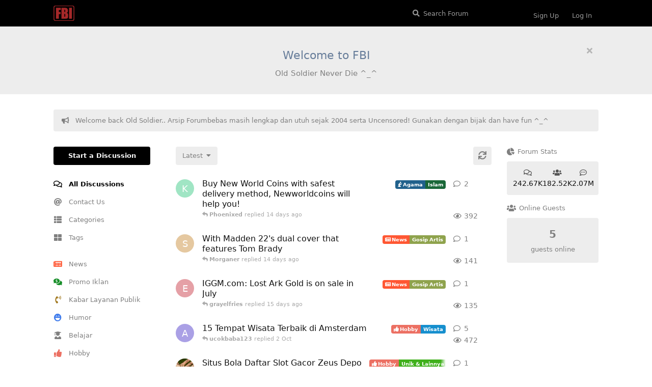

--- FILE ---
content_type: text/html; charset=utf-8
request_url: https://forumbebas.com/?u=productsx/A1126632.html
body_size: 29616
content:
<!doctype html>
<html  dir="ltr"        lang="en" >
    <head>
        <meta charset="utf-8">
        <title>FBI</title>

        <link rel="stylesheet" href="https://forumbebas.com/assets/forum.css?v=6838d61d">
<link rel="next" href="https://forumbebas.com?page=2">
<link rel="canonical" href="https://forumbebas.com">
<link rel="preload" href="https://forumbebas.com/assets/forum.css?v=6838d61d" as="style">
<link rel="preload" href="https://forumbebas.com/assets/forum.js?v=caa373fc" as="script">
<link rel="preload" href="https://forumbebas.com/assets/forum-en.js?v=6ed72ef2" as="script">
<link rel="preload" href="https://forumbebas.com/assets/fonts/fa-solid-900.woff2" as="font" type="font/woff2" crossorigin="">
<link rel="preload" href="https://forumbebas.com/assets/fonts/fa-regular-400.woff2" as="font" type="font/woff2" crossorigin="">
<meta name="viewport" content="width=device-width, initial-scale=1, maximum-scale=1, minimum-scale=1">
<meta name="description" content="Forum Bebas Indonesia">
<meta name="theme-color" content="#000">
<meta name="application-name" content="FBI">
<meta name="robots" content="index, follow">
<meta name="twitter:card" content="summary">
<meta name="twitter:image" content="https://forumbebas.com/assets/logo-zp7aj271.png">
<meta name="twitter:description" content="Forum Bebas Indonesia">
<meta name="twitter:title" content="FBI">
<meta name="twitter:url" content="https://forumbebas.com">
<meta property="og:site_name" content="FBI">
<meta property="og:type" content="website">
<meta property="og:image" content="https://forumbebas.com/assets/logo-zp7aj271.png">
<meta property="og:description" content="Forum Bebas Indonesia">
<meta property="og:title" content="FBI">
<meta property="og:url" content="https://forumbebas.com">
<script type="application/ld+json">[{"@context":"http:\/\/schema.org","@type":"WebPage","publisher":{"@type":"Organization","name":"FBI","url":"https:\/\/forumbebas.com","description":"Forum Bebas Indonesia","logo":"https:\/\/forumbebas.com\/assets\/logo-zp7aj271.png"},"image":"https:\/\/forumbebas.com\/assets\/logo-zp7aj271.png","description":"Forum Bebas Indonesia","url":"https:\/\/forumbebas.com"},{"@context":"http:\/\/schema.org","@type":"WebSite","url":"https:\/\/forumbebas.com\/","potentialAction":{"@type":"SearchAction","target":"https:\/\/forumbebas.com\/?q={search_term_string}","query-input":"required name=search_term_string"}}]</script>
    </head>

    <body>
        <div id="app" class="App">

    <div id="app-navigation" class="App-navigation"></div>

    <div id="drawer" class="App-drawer">

        <header id="header" class="App-header">
            <div id="header-navigation" class="Header-navigation"></div>
            <div class="container">
                <div class="Header-title">
                    <a href="https://forumbebas.com" id="home-link">
                                                    <img src="https://forumbebas.com/assets/logo-zp7aj271.png" alt="FBI" class="Header-logo">
                                            </a>
                </div>
                <div id="header-primary" class="Header-primary"></div>
                <div id="header-secondary" class="Header-secondary"></div>
            </div>
        </header>

    </div>

    <main class="App-content">
        <div id="content"></div>

        <div id="flarum-loading" style="display: none">
    Loading...
</div>

<noscript>
    <div class="Alert">
        <div class="container">
            This site is best viewed in a modern browser with JavaScript enabled.
        </div>
    </div>
</noscript>

<div id="flarum-loading-error" style="display: none">
    <div class="Alert">
        <div class="container">
            Something went wrong while trying to load the full version of this site. Try hard-refreshing this page to fix the error.
        </div>
    </div>
</div>

<noscript id="flarum-content">
    <div class="container">
    <h1>All Discussions</h1>

    <ul>
                    <li>
                <a href="https://forumbebas.com/d/251444-buy-new-world-coins-with-safest-delivery-method-newworldcoins-will-help-you">
                    Buy New World Coins with safest delivery method, Newworldcoins will help you!
                </a>
            </li>
                    <li>
                <a href="https://forumbebas.com/d/252262-with-madden-22s-dual-cover-that-features-tom-brady">
                     With Madden 22&#039;s dual cover that features Tom Brady 
                </a>
            </li>
                    <li>
                <a href="https://forumbebas.com/d/252306-iggmcom-lost-ark-gold-is-on-sale-in-july">
                    IGGM.com: Lost Ark Gold is on sale in July
                </a>
            </li>
                    <li>
                <a href="https://forumbebas.com/d/210784-15-tempat-wisata-terbaik-di-amsterdam">
                    15 Tempat Wisata Terbaik di Amsterdam
                </a>
            </li>
                    <li>
                <a href="https://forumbebas.com/d/253321-situs-bola-daftar-slot-gacor-zeus-depo-10k-via-dana">
                    Situs Bola Daftar Slot Gacor Zeus Depo 10K Via Dana
                </a>
            </li>
                    <li>
                <a href="https://forumbebas.com/d/253362-jual-musuh-paling-di-cari-tingkat-berhasil-tinggi">
                    JUAL MUSUH PALING DI CARI TINGKAT BERHASIL TINGGI
                </a>
            </li>
                    <li>
                <a href="https://forumbebas.com/d/253367-the-advantages-of-using-a-white-label-nft-marketplace-platform">
                    The Advantages of Using a White Label NFT Marketplace Platform
                </a>
            </li>
                    <li>
                <a href="https://forumbebas.com/d/210387-berbahaya-ojol-dan-pemotor-dilarang-merokok-sambil-berkendara">
                    Berbahaya! Ojol dan Pemotor Dilarang Merokok Sambil Berkendara.
                </a>
            </li>
                    <li>
                <a href="https://forumbebas.com/d/253373-keanehan-besar-profit-usaha-gudang-garam-turun-82">
                    Keanehan Besar - Profit Usaha Gudang Garam Turun 82%
                </a>
            </li>
                    <li>
                <a href="https://forumbebas.com/d/253374-mengenal-generator-listrik-dari-prinsip-dasar-hingga-aplikasi">
                    Mengenal Generator Listrik Dari Prinsip Dasar hingga Aplikasi
                </a>
            </li>
                    <li>
                <a href="https://forumbebas.com/d/253370-hidden-benefits-of-binance-clone-script">
                    Hidden Benefits of Binance Clone Script
                </a>
            </li>
                    <li>
                <a href="https://forumbebas.com/d/253369-create-your-own-crypto-token-with-our-expert-development-services">
                    Create Your Own Crypto Token with Our Expert Development Services
                </a>
            </li>
                    <li>
                <a href="https://forumbebas.com/d/253368-launch-your-own-cryptocurrency-exchange-with-coindcx-clone-script">
                    Launch your own cryptocurrency exchange with CoinDCX Clone Script
                </a>
            </li>
                    <li>
                <a href="https://forumbebas.com/d/252709-why-coinbase-clone-script-for-their-cryptocurrency-exchange-project">
                    Why Coinbase clone script for their cryptocurrency exchange project?
                </a>
            </li>
                    <li>
                <a href="https://forumbebas.com/d/253366-why-crypto-exchange-script-the-best-choice-for-crypto-entrepreneurs">
                    Why Crypto Exchange Script The Best Choice For Crypto Entrepreneurs
                </a>
            </li>
                    <li>
                <a href="https://forumbebas.com/d/213623-serba-serbi-forex">
                    Serba-serbi forex
                </a>
            </li>
                    <li>
                <a href="https://forumbebas.com/d/253363-kandang-bubrah-pesugihan-aman-tanpa-t-um-bal">
                    kandang bubrah pesugihan aman tanpa t--um--bal
                </a>
            </li>
                    <li>
                <a href="https://forumbebas.com/d/253360-trends-and-innovation-in-crypto-exchange-development-in-2023">
                    Trends and Innovation in Crypto Exchange Development in 2023
                </a>
            </li>
                    <li>
                <a href="https://forumbebas.com/d/253359-what-role-will-blockchain-technology-play-in-the-metaverse">
                    What role will blockchain technology play in the Metaverse?
                </a>
            </li>
                    <li>
                <a href="https://forumbebas.com/d/253348-5-most-exciting-blockchain-trends-to-look-out-for-in-2023">
                    5 Most Exciting Blockchain Trends to Look Out For in 2023
                </a>
            </li>
            </ul>

    
            <a href="https://forumbebas.com/all?page=2">Next Page &raquo;</a>
    </div>

</noscript>


        <div class="App-composer">
            <div class="container">
                <div id="composer"></div>
            </div>
        </div>
    </main>

</div>




        <div id="modal"></div>
        <div id="alerts"></div>

        <script>
            document.getElementById('flarum-loading').style.display = 'block';
            var flarum = {extensions: {}};
        </script>

        <script src="https://forumbebas.com/assets/forum.js?v=caa373fc"></script>
<script src="https://forumbebas.com/assets/forum-en.js?v=6ed72ef2"></script>

        <script id="flarum-json-payload" type="application/json">{"resources":[{"type":"forums","id":"1","attributes":{"title":"FBI","description":"Forum Bebas Indonesia","showLanguageSelector":true,"baseUrl":"https:\/\/forumbebas.com","basePath":"","baseOrigin":"https:\/\/forumbebas.com","debug":false,"apiUrl":"https:\/\/forumbebas.com\/api","welcomeTitle":"Welcome to FBI","welcomeMessage":"Old Soldier Never Die ^_^","themePrimaryColor":"#000","themeSecondaryColor":"#fff","logoUrl":"https:\/\/forumbebas.com\/assets\/logo-zp7aj271.png","faviconUrl":null,"headerHtml":"","footerHtml":"","allowSignUp":true,"defaultRoute":"\/all","canViewForum":true,"canStartDiscussion":false,"canSearchUsers":false,"canCreateAccessToken":false,"canModerateAccessTokens":false,"assetsBaseUrl":"https:\/\/forumbebas.com\/assets","canViewFlags":false,"guidelinesUrl":"","canBypassTagCounts":false,"minPrimaryTags":"1","maxPrimaryTags":"1","minSecondaryTags":"0","maxSecondaryTags":"1","afrux-forum-widgets-core.config":{"instances":[{"id":"afrux-forum-stats-widget:forumStats","extension":"afrux-forum-stats-widget","key":"forumStats","placement":"end","position":0},{"id":"afrux-online-users-widget:onlineUsers","extension":"afrux-online-users-widget","key":"onlineUsers","placement":"end","position":1}]},"afrux-forum-widgets-core.preferDataWithInitialLoad":false,"canConfigureSeo":false,"toggleFilter":"0","abbrNumber":"1","showViewList":"0","showFooterViewList":"1","imgur-upload.client-id":"6337df7dadc71f3","imgur-upload.hide-markdown-image":"1","imgur-upload.embed-type":"preview-with-link","imgur-upload.allow-paste":"1","onlineGuests":5,"canSeeUserDirectoryLink":false,"userDirectoryDefaultSort":"newest","userDirectorySmallCards":true,"userDirectoryDisableGlobalSearchSource":false,"userDirectoryLinkGroupMentions":true,"fof-upload.canUpload":false,"fof-upload.canDownload":false,"fof-upload.composerButtonVisiblity":"media-btn","fof-oauth":[null,null,null,null,null,{"name":"google","icon":"fab fa-google","priority":0},null],"fof-oauth.only_icons":false,"fof-oauth.popupWidth":580,"fof-oauth.popupHeight":400,"fof-oauth.fullscreenPopup":true,"fof-geoip.showFlag":true,"datlechin-link-preview.enableBatchRequests":true,"datlechin-link-preview.blacklist":"youtube.com","datlechin-link-preview.whitelist":"","datlechin-link-preview.useGoogleFavicons":true,"datlechin-link-preview.convertMediaURLs":true,"datlechin-link-preview.openLinksInNewTab":true,"kilowhatMailingCanMailAll":false,"kilowhatMailingCanMailIndividual":false,"categories.keepTagsNav":true,"categories.fullPageDesktop":true,"categories.compactMobile":true,"categories.parentRemoveIcon":false,"categories.parentRemoveDescription":true,"categories.parentRemoveStats":false,"categories.parentRemoveLastDiscussion":false,"categories.childBareIcon":false,"canViewOnlineUsersWidget":true,"totalOnlineUsers":0,"afrux-news-widget.lines":["Welcome back Old Soldier.. Arsip Forumbebas masih lengkap dan utuh sejak 2004 serta Uncensored! Gunakan dengan bijak dan have fun ^_^"],"afrux-forum-stats-widget.stats":{"discussionCount":{"label":"Discussions","icon":"far fa-comments","value":242667,"prettyValue":"242.67K"},"userCount":{"label":"Users","icon":"fas fa-users","value":182521,"prettyValue":"182.52K"},"commentPostCount":{"label":"Posts","icon":"far fa-comment-dots","value":2068748,"prettyValue":"2.07M"}}},"relationships":{"groups":{"data":[{"type":"groups","id":"1"},{"type":"groups","id":"2"},{"type":"groups","id":"3"},{"type":"groups","id":"4"},{"type":"groups","id":"5"},{"type":"groups","id":"6"},{"type":"groups","id":"7"}]},"tags":{"data":[{"type":"tags","id":"102"},{"type":"tags","id":"103"},{"type":"tags","id":"104"},{"type":"tags","id":"105"},{"type":"tags","id":"106"},{"type":"tags","id":"107"},{"type":"tags","id":"108"},{"type":"tags","id":"109"},{"type":"tags","id":"110"},{"type":"tags","id":"112"},{"type":"tags","id":"113"},{"type":"tags","id":"114"}]},"onlineUsers":{"data":[]}}},{"type":"groups","id":"1","attributes":{"nameSingular":"Admin","namePlural":"Admins","color":"#B72A2A","icon":"fas fa-wrench","isHidden":0}},{"type":"groups","id":"2","attributes":{"nameSingular":"Guest","namePlural":"Guests","color":null,"icon":null,"isHidden":0}},{"type":"groups","id":"3","attributes":{"nameSingular":"Member","namePlural":"Members","color":null,"icon":null,"isHidden":0}},{"type":"groups","id":"4","attributes":{"nameSingular":"Mod","namePlural":"Mods","color":"#80349E","icon":"fas fa-bolt","isHidden":0}},{"type":"groups","id":"5","attributes":{"nameSingular":"Old Soldier","namePlural":"Old Soldier","color":"#27fb23","icon":"fas fa-user-graduate","isHidden":0}},{"type":"groups","id":"6","attributes":{"nameSingular":"New","namePlural":"unVerified","color":"#476fcd","icon":"fas fa-user-alt-slash","isHidden":0}},{"type":"groups","id":"7","attributes":{"nameSingular":"Verified","namePlural":"Verified","color":"#476fcd","icon":"fas fa-user-check","isHidden":0}},{"type":"tags","id":"102","attributes":{"name":"News","description":"Kabar dan berita terbaru hari ini dari berbagai media.","slug":"news","color":"#FF5733","backgroundUrl":null,"backgroundMode":null,"icon":"fas fa-newspaper","discussionCount":465,"position":0,"defaultSort":null,"isChild":false,"isHidden":false,"lastPostedAt":"2025-10-24T01:45:09+00:00","canStartDiscussion":false,"canAddToDiscussion":false,"postCount":5}},{"type":"tags","id":"103","attributes":{"name":"HAM","description":"","slug":"ham","color":"#A93226","backgroundUrl":null,"backgroundMode":null,"icon":"fas fa-fire","discussionCount":7,"position":10,"defaultSort":null,"isChild":false,"isHidden":false,"lastPostedAt":"2023-03-22T06:56:40+00:00","canStartDiscussion":false,"canAddToDiscussion":false,"postCount":0}},{"type":"tags","id":"104","attributes":{"name":"NKRI","description":"","slug":"nkri","color":"#2ECC71","backgroundUrl":null,"backgroundMode":null,"icon":"fas fa-globe-asia","discussionCount":0,"position":7,"defaultSort":null,"isChild":false,"isHidden":false,"lastPostedAt":"2022-09-10T06:18:48+00:00","canStartDiscussion":false,"canAddToDiscussion":false,"postCount":0}},{"type":"tags","id":"105","attributes":{"name":"Hobby","description":"","slug":"hobby","color":"#EC7063","backgroundUrl":null,"backgroundMode":null,"icon":"fas fa-thumbs-up","discussionCount":181,"position":5,"defaultSort":null,"isChild":false,"isHidden":false,"lastPostedAt":"2025-10-02T12:13:16+00:00","canStartDiscussion":false,"canAddToDiscussion":false,"postCount":2}},{"type":"tags","id":"106","attributes":{"name":"Belajar","description":"","slug":"belajar","color":"","backgroundUrl":null,"backgroundMode":null,"icon":"fas fa-user-graduate","discussionCount":28,"position":4,"defaultSort":null,"isChild":false,"isHidden":false,"lastPostedAt":"2025-04-28T04:08:42+00:00","canStartDiscussion":false,"canAddToDiscussion":false,"postCount":1}},{"type":"tags","id":"107","attributes":{"name":"Promo Iklan","description":"","slug":"promo-iklan","color":"#178E29","backgroundUrl":null,"backgroundMode":null,"icon":"fas fa-comments-dollar","discussionCount":1172,"position":1,"defaultSort":null,"isChild":false,"isHidden":false,"lastPostedAt":"2023-05-02T05:00:33+00:00","canStartDiscussion":false,"canAddToDiscussion":false,"postCount":0}},{"type":"tags","id":"108","attributes":{"name":"Kabar Layanan Publik","description":"","slug":"kabar-layanan-publik","color":"#A0771D","backgroundUrl":null,"backgroundMode":null,"icon":"fas fa-phone-volume","discussionCount":175,"position":2,"defaultSort":null,"isChild":false,"isHidden":false,"lastPostedAt":"2025-09-15T06:18:37+00:00","canStartDiscussion":false,"canAddToDiscussion":false,"postCount":4}},{"type":"tags","id":"109","attributes":{"name":"Agama","description":"","slug":"agama","color":"#21618C","backgroundUrl":null,"backgroundMode":null,"icon":"fas fa-pray","discussionCount":23,"position":8,"defaultSort":null,"isChild":false,"isHidden":false,"lastPostedAt":"2025-10-24T09:34:43+00:00","canStartDiscussion":false,"canAddToDiscussion":false,"postCount":2}},{"type":"tags","id":"110","attributes":{"name":"Humor","description":"","slug":"humor","color":"#407CEC","backgroundUrl":null,"backgroundMode":null,"icon":"fas fa-laugh-beam","discussionCount":71,"position":3,"defaultSort":null,"isChild":false,"isHidden":false,"lastPostedAt":"2023-04-27T02:18:36+00:00","canStartDiscussion":false,"canAddToDiscussion":false,"postCount":0}},{"type":"tags","id":"112","attributes":{"name":"Gallery","description":"","slug":"gallery","color":"#A93226","backgroundUrl":null,"backgroundMode":null,"icon":"fas fa-palette","discussionCount":16,"position":9,"defaultSort":null,"isChild":false,"isHidden":false,"lastPostedAt":"2023-03-30T04:33:57+00:00","canStartDiscussion":false,"canAddToDiscussion":false,"postCount":0}},{"type":"tags","id":"113","attributes":{"name":"Technology","description":"","slug":"technology","color":"#1F618D","backgroundUrl":null,"backgroundMode":null,"icon":"fas fa-laptop","discussionCount":161,"position":6,"defaultSort":null,"isChild":false,"isHidden":false,"lastPostedAt":"2025-09-12T07:08:00+00:00","canStartDiscussion":false,"canAddToDiscussion":false,"postCount":2}},{"type":"tags","id":"114","attributes":{"name":"Pojok Aneh","description":"","slug":"pojok-aneh","color":"#566573","backgroundUrl":null,"backgroundMode":null,"icon":"fas fa-biohazard","discussionCount":33,"position":12,"defaultSort":null,"isChild":false,"isHidden":false,"lastPostedAt":"2023-04-28T12:59:47+00:00","canStartDiscussion":false,"canAddToDiscussion":false,"postCount":0}}],"session":{"userId":0,"csrfToken":"LaKEmXYreqqMNboYjesPTiVRzKuS34nGDTC1Dr4Y"},"locales":{"en":"English"},"locale":"en","apiDocument":{"links":{"first":"https:\/\/forumbebas.com\/api\/discussions?sort=\u0026page%5Blimit%5D=20","next":"https:\/\/forumbebas.com\/api\/discussions?sort=\u0026page%5Boffset%5D=20\u0026page%5Blimit%5D=20"},"data":[{"type":"discussions","id":"251444","attributes":{"title":"Buy New World Coins with safest delivery method, Newworldcoins will help you!","slug":"251444-buy-new-world-coins-with-safest-delivery-method-newworldcoins-will-help-you","commentCount":3,"participantCount":3,"createdAt":"2022-04-24T05:20:42+00:00","lastPostedAt":"2025-10-24T09:34:43+00:00","lastPostNumber":3,"canReply":false,"canRename":false,"canDelete":false,"canHide":false,"isApproved":true,"canTag":false,"canReset":false,"viewCount":392,"canViewNumber":true,"isSticky":false,"canSticky":false,"isLocked":false,"canLock":false},"relationships":{"user":{"data":{"type":"users","id":"185003"}},"lastPostedUser":{"data":{"type":"users","id":"185712"}},"tags":{"data":[{"type":"tags","id":"54"},{"type":"tags","id":"109"}]},"firstPost":{"data":{"type":"posts","id":"2176493"}}}},{"type":"discussions","id":"252262","attributes":{"title":" With Madden 22\u0027s dual cover that features Tom Brady ","slug":"252262-with-madden-22s-dual-cover-that-features-tom-brady","commentCount":2,"participantCount":2,"createdAt":"2022-06-18T03:15:08+00:00","lastPostedAt":"2025-10-24T01:45:09+00:00","lastPostNumber":2,"canReply":false,"canRename":false,"canDelete":false,"canHide":false,"isApproved":true,"canTag":false,"canReset":false,"viewCount":141,"canViewNumber":true,"isSticky":false,"canSticky":false,"isLocked":false,"canLock":false},"relationships":{"user":{"data":{"type":"users","id":"185154"}},"lastPostedUser":{"data":{"type":"users","id":"185764"}},"tags":{"data":[{"type":"tags","id":"56"},{"type":"tags","id":"102"}]},"firstPost":{"data":{"type":"posts","id":"2178348"}}}},{"type":"discussions","id":"252306","attributes":{"title":"IGGM.com: Lost Ark Gold is on sale in July","slug":"252306-iggmcom-lost-ark-gold-is-on-sale-in-july","commentCount":2,"participantCount":2,"createdAt":"2022-07-06T06:03:15+00:00","lastPostedAt":"2025-10-23T08:35:24+00:00","lastPostNumber":2,"canReply":false,"canRename":false,"canDelete":false,"canHide":false,"isApproved":true,"canTag":false,"canReset":false,"viewCount":135,"canViewNumber":true,"isSticky":false,"canSticky":false,"isLocked":false,"canLock":false},"relationships":{"user":{"data":{"type":"users","id":"185179"}},"lastPostedUser":{"data":{"type":"users","id":"185763"}},"tags":{"data":[{"type":"tags","id":"56"},{"type":"tags","id":"102"}]},"firstPost":{"data":{"type":"posts","id":"2178645"}}}},{"type":"discussions","id":"210784","attributes":{"title":"15 Tempat Wisata Terbaik di Amsterdam","slug":"210784-15-tempat-wisata-terbaik-di-amsterdam","commentCount":6,"participantCount":7,"createdAt":"2020-02-17T02:12:07+00:00","lastPostedAt":"2025-10-02T12:13:16+00:00","lastPostNumber":8,"canReply":false,"canRename":false,"canDelete":false,"canHide":false,"isApproved":true,"canTag":false,"canReset":false,"viewCount":472,"canViewNumber":true,"isSticky":false,"canSticky":false,"isLocked":false,"canLock":false},"relationships":{"user":{"data":{"type":"users","id":"177612"}},"lastPostedUser":{"data":{"type":"users","id":"185756"}},"tags":{"data":[{"type":"tags","id":"61"},{"type":"tags","id":"105"}]},"firstPost":{"data":{"type":"posts","id":"2115536"}}}},{"type":"discussions","id":"253321","attributes":{"title":"Situs Bola Daftar Slot Gacor Zeus Depo 10K Via Dana","slug":"253321-situs-bola-daftar-slot-gacor-zeus-depo-10k-via-dana","commentCount":2,"participantCount":2,"createdAt":"2023-04-25T04:23:50+00:00","lastPostedAt":"2025-09-16T20:25:36+00:00","lastPostNumber":2,"canReply":false,"canRename":false,"canDelete":false,"canHide":false,"isApproved":true,"canTag":false,"canReset":false,"viewCount":454,"canViewNumber":true,"isSticky":false,"canSticky":false,"isLocked":false,"canLock":false},"relationships":{"user":{"data":{"type":"users","id":"185697"}},"lastPostedUser":{"data":{"type":"users","id":"185747"}},"tags":{"data":[{"type":"tags","id":"91"},{"type":"tags","id":"105"}]},"firstPost":{"data":{"type":"posts","id":"2182811"}}}},{"type":"discussions","id":"253362","attributes":{"title":"JUAL MUSUH PALING DI CARI TINGKAT BERHASIL TINGGI","slug":"253362-jual-musuh-paling-di-cari-tingkat-berhasil-tinggi","commentCount":3,"participantCount":3,"createdAt":"2023-04-28T12:55:37+00:00","lastPostedAt":"2025-09-15T06:18:37+00:00","lastPostNumber":3,"canReply":false,"canRename":false,"canDelete":false,"canHide":false,"isApproved":true,"canTag":false,"canReset":false,"viewCount":512,"canViewNumber":true,"isSticky":false,"canSticky":false,"isLocked":false,"canLock":false},"relationships":{"user":{"data":{"type":"users","id":"185659"}},"lastPostedUser":{"data":{"type":"users","id":"185744"}},"tags":{"data":[{"type":"tags","id":"108"}]},"firstPost":{"data":{"type":"posts","id":"2182871"}}}},{"type":"discussions","id":"253367","attributes":{"title":"The Advantages of Using a White Label NFT Marketplace Platform","slug":"253367-the-advantages-of-using-a-white-label-nft-marketplace-platform","commentCount":3,"participantCount":3,"createdAt":"2023-04-29T11:05:39+00:00","lastPostedAt":"2025-09-12T07:08:00+00:00","lastPostNumber":3,"canReply":false,"canRename":false,"canDelete":false,"canHide":false,"isApproved":true,"canTag":false,"canReset":false,"viewCount":626,"canViewNumber":true,"isSticky":false,"canSticky":false,"isLocked":false,"canLock":false},"relationships":{"user":{"data":{"type":"users","id":"185478"}},"lastPostedUser":{"data":{"type":"users","id":"185743"}},"tags":{"data":[{"type":"tags","id":"99"},{"type":"tags","id":"113"}]},"firstPost":{"data":{"type":"posts","id":"2182885"}}}},{"type":"discussions","id":"210387","attributes":{"title":"Berbahaya! Ojol dan Pemotor Dilarang Merokok Sambil Berkendara.","slug":"210387-berbahaya-ojol-dan-pemotor-dilarang-merokok-sambil-berkendara","commentCount":7,"participantCount":3,"createdAt":"2019-11-03T18:47:54+00:00","lastPostedAt":"2025-09-12T02:56:32+00:00","lastPostNumber":8,"canReply":false,"canRename":false,"canDelete":false,"canHide":false,"isApproved":true,"canTag":false,"canReset":false,"viewCount":858,"canViewNumber":true,"isSticky":false,"canSticky":false,"isLocked":false,"canLock":false},"relationships":{"user":{"data":{"type":"users","id":"176337"}},"lastPostedUser":{"data":{"type":"users","id":"185742"}},"tags":{"data":[{"type":"tags","id":"57"},{"type":"tags","id":"108"}]},"firstPost":{"data":{"type":"posts","id":"2113527"}}}},{"type":"discussions","id":"253373","attributes":{"title":"Keanehan Besar - Profit Usaha Gudang Garam Turun 82%","slug":"253373-keanehan-besar-profit-usaha-gudang-garam-turun-82","commentCount":4,"participantCount":4,"createdAt":"2025-04-15T21:14:00+00:00","lastPostedAt":"2025-06-21T09:21:22+00:00","lastPostNumber":4,"canReply":false,"canRename":false,"canDelete":false,"canHide":false,"isApproved":true,"canTag":false,"canReset":false,"viewCount":1312,"canViewNumber":true,"isSticky":false,"canSticky":false,"isLocked":false,"canLock":false},"relationships":{"user":{"data":{"type":"users","id":"176337"}},"lastPostedUser":{"data":{"type":"users","id":"185724"}},"tags":{"data":[{"type":"tags","id":"13"},{"type":"tags","id":"102"}]},"firstPost":{"data":{"type":"posts","id":"2182947"}}}},{"type":"discussions","id":"253374","attributes":{"title":"Mengenal Generator Listrik Dari Prinsip Dasar hingga Aplikasi","slug":"253374-mengenal-generator-listrik-dari-prinsip-dasar-hingga-aplikasi","commentCount":2,"participantCount":2,"createdAt":"2025-04-21T04:14:44+00:00","lastPostedAt":"2025-04-28T04:08:42+00:00","lastPostNumber":3,"canReply":false,"canRename":false,"canDelete":false,"canHide":false,"isApproved":true,"canTag":false,"canReset":false,"viewCount":648,"canViewNumber":true,"isSticky":false,"canSticky":false,"isLocked":false,"canLock":false},"relationships":{"user":{"data":{"type":"users","id":"185708"}},"lastPostedUser":{"data":{"type":"users","id":"185711"}},"tags":{"data":[{"type":"tags","id":"85"},{"type":"tags","id":"106"}]},"firstPost":{"data":{"type":"posts","id":"2182948"}}}},{"type":"discussions","id":"253370","attributes":{"title":"Hidden Benefits of Binance Clone Script","slug":"253370-hidden-benefits-of-binance-clone-script","commentCount":1,"participantCount":1,"createdAt":"2023-05-01T07:16:33+00:00","lastPostedAt":"2023-05-01T07:16:33+00:00","lastPostNumber":1,"canReply":false,"canRename":false,"canDelete":false,"canHide":false,"isApproved":true,"canTag":false,"canReset":false,"viewCount":500,"canViewNumber":true,"isSticky":false,"canSticky":false,"isLocked":false,"canLock":false},"relationships":{"user":{"data":{"type":"users","id":"185698"}},"lastPostedUser":{"data":{"type":"users","id":"185698"}},"tags":{"data":[{"type":"tags","id":"99"},{"type":"tags","id":"113"}]},"firstPost":{"data":{"type":"posts","id":"2182901"}}}},{"type":"discussions","id":"253369","attributes":{"title":"Create Your Own Crypto Token with Our Expert Development Services","slug":"253369-create-your-own-crypto-token-with-our-expert-development-services","commentCount":1,"participantCount":1,"createdAt":"2023-04-29T11:52:53+00:00","lastPostedAt":"2023-04-29T11:52:53+00:00","lastPostNumber":1,"canReply":false,"canRename":false,"canDelete":false,"canHide":false,"isApproved":true,"canTag":false,"canReset":false,"viewCount":533,"canViewNumber":true,"isSticky":false,"canSticky":false,"isLocked":false,"canLock":false},"relationships":{"user":{"data":{"type":"users","id":"185331"}},"lastPostedUser":{"data":{"type":"users","id":"185331"}},"tags":{"data":[{"type":"tags","id":"99"},{"type":"tags","id":"113"}]},"firstPost":{"data":{"type":"posts","id":"2182887"}}}},{"type":"discussions","id":"253368","attributes":{"title":"Launch your own cryptocurrency exchange with CoinDCX Clone Script","slug":"253368-launch-your-own-cryptocurrency-exchange-with-coindcx-clone-script","commentCount":1,"participantCount":1,"createdAt":"2023-04-29T11:38:32+00:00","lastPostedAt":"2023-04-29T11:38:32+00:00","lastPostNumber":1,"canReply":false,"canRename":false,"canDelete":false,"canHide":false,"isApproved":true,"canTag":false,"canReset":false,"viewCount":763,"canViewNumber":true,"isSticky":false,"canSticky":false,"isLocked":false,"canLock":false},"relationships":{"user":{"data":{"type":"users","id":"185331"}},"lastPostedUser":{"data":{"type":"users","id":"185331"}},"tags":{"data":[{"type":"tags","id":"99"},{"type":"tags","id":"113"}]},"firstPost":{"data":{"type":"posts","id":"2182886"}}}},{"type":"discussions","id":"252709","attributes":{"title":"Why Coinbase clone script for their cryptocurrency exchange project?","slug":"252709-why-coinbase-clone-script-for-their-cryptocurrency-exchange-project","commentCount":2,"participantCount":2,"createdAt":"2022-10-05T09:38:19+00:00","lastPostedAt":"2023-04-29T09:40:18+00:00","lastPostNumber":2,"canReply":false,"canRename":false,"canDelete":false,"canHide":false,"isApproved":true,"canTag":false,"canReset":false,"viewCount":1078,"canViewNumber":true,"isSticky":false,"canSticky":false,"isLocked":false,"canLock":false},"relationships":{"user":{"data":{"type":"users","id":"185253"}},"lastPostedUser":{"data":{"type":"users","id":"185704"}},"tags":{"data":[{"type":"tags","id":"99"},{"type":"tags","id":"113"}]},"firstPost":{"data":{"type":"posts","id":"2180546"}}}},{"type":"discussions","id":"253366","attributes":{"title":"Why Crypto Exchange Script The Best Choice For Crypto Entrepreneurs","slug":"253366-why-crypto-exchange-script-the-best-choice-for-crypto-entrepreneurs","commentCount":1,"participantCount":1,"createdAt":"2023-04-29T07:01:43+00:00","lastPostedAt":"2023-04-29T07:01:43+00:00","lastPostNumber":1,"canReply":false,"canRename":false,"canDelete":false,"canHide":false,"isApproved":true,"canTag":false,"canReset":false,"viewCount":729,"canViewNumber":true,"isSticky":false,"canSticky":false,"isLocked":false,"canLock":false},"relationships":{"user":{"data":{"type":"users","id":"185206"}},"lastPostedUser":{"data":{"type":"users","id":"185206"}},"tags":{"data":[{"type":"tags","id":"99"},{"type":"tags","id":"113"}]},"firstPost":{"data":{"type":"posts","id":"2182883"}}}},{"type":"discussions","id":"213623","attributes":{"title":"Serba-serbi forex","slug":"213623-serba-serbi-forex","commentCount":71,"participantCount":7,"createdAt":"2021-12-13T14:03:49+00:00","lastPostedAt":"2023-04-28T13:05:11+00:00","lastPostNumber":72,"canReply":false,"canRename":false,"canDelete":false,"canHide":false,"isApproved":true,"canTag":false,"canReset":false,"viewCount":856,"canViewNumber":true,"isSticky":false,"canSticky":false,"isLocked":false,"canLock":false},"relationships":{"user":{"data":{"type":"users","id":"184551"}},"lastPostedUser":{"data":{"type":"users","id":"184551"}},"tags":{"data":[{"type":"tags","id":"101"},{"type":"tags","id":"113"}]},"firstPost":{"data":{"type":"posts","id":"2136044"}}}},{"type":"discussions","id":"253363","attributes":{"title":"kandang bubrah pesugihan aman tanpa t--um--bal","slug":"253363-kandang-bubrah-pesugihan-aman-tanpa-t-um-bal","commentCount":1,"participantCount":1,"createdAt":"2023-04-28T12:59:47+00:00","lastPostedAt":"2023-04-28T12:59:47+00:00","lastPostNumber":1,"canReply":false,"canRename":false,"canDelete":false,"canHide":false,"isApproved":true,"canTag":false,"canReset":false,"viewCount":453,"canViewNumber":true,"isSticky":false,"canSticky":false,"isLocked":false,"canLock":false},"relationships":{"user":{"data":{"type":"users","id":"185659"}},"lastPostedUser":{"data":{"type":"users","id":"185659"}},"tags":{"data":[{"type":"tags","id":"114"}]},"firstPost":{"data":{"type":"posts","id":"2182872"}}}},{"type":"discussions","id":"253360","attributes":{"title":"Trends and Innovation in Crypto Exchange Development in 2023","slug":"253360-trends-and-innovation-in-crypto-exchange-development-in-2023","commentCount":1,"participantCount":1,"createdAt":"2023-04-27T09:45:30+00:00","lastPostedAt":"2023-04-27T09:45:30+00:00","lastPostNumber":1,"canReply":false,"canRename":false,"canDelete":false,"canHide":false,"isApproved":true,"canTag":false,"canReset":false,"viewCount":467,"canViewNumber":true,"isSticky":false,"canSticky":false,"isLocked":false,"canLock":false},"relationships":{"user":{"data":{"type":"users","id":"185206"}},"lastPostedUser":{"data":{"type":"users","id":"185206"}},"tags":{"data":[{"type":"tags","id":"99"},{"type":"tags","id":"113"}]},"firstPost":{"data":{"type":"posts","id":"2182865"}}}},{"type":"discussions","id":"253359","attributes":{"title":"What role will blockchain technology play in the Metaverse?","slug":"253359-what-role-will-blockchain-technology-play-in-the-metaverse","commentCount":1,"participantCount":0,"createdAt":"2023-04-27T08:10:04+00:00","lastPostedAt":"2023-04-27T08:10:04+00:00","lastPostNumber":1,"canReply":false,"canRename":false,"canDelete":false,"canHide":false,"isApproved":true,"canTag":false,"canReset":false,"viewCount":459,"canViewNumber":true,"isSticky":false,"canSticky":false,"isLocked":false,"canLock":false},"relationships":{"tags":{"data":[{"type":"tags","id":"113"}]},"firstPost":{"data":{"type":"posts","id":"2182864"}}}},{"type":"discussions","id":"253348","attributes":{"title":"5 Most Exciting Blockchain Trends to Look Out For in 2023","slug":"253348-5-most-exciting-blockchain-trends-to-look-out-for-in-2023","commentCount":1,"participantCount":1,"createdAt":"2023-04-27T06:24:02+00:00","lastPostedAt":"2023-04-27T06:24:02+00:00","lastPostNumber":1,"canReply":false,"canRename":false,"canDelete":false,"canHide":false,"isApproved":true,"canTag":false,"canReset":false,"viewCount":469,"canViewNumber":true,"isSticky":false,"canSticky":false,"isLocked":false,"canLock":false},"relationships":{"user":{"data":{"type":"users","id":"185691"}},"lastPostedUser":{"data":{"type":"users","id":"185691"}},"tags":{"data":[{"type":"tags","id":"102"}]},"firstPost":{"data":{"type":"posts","id":"2182853"}}}}],"included":[{"type":"users","id":"185003","attributes":{"username":"Kureandealen","displayName":"Kureandealen","avatarUrl":null,"slug":"Kureandealen","showIPCountry":false,"joinTime":"2022-04-24T03:16:45+00:00"}},{"type":"users","id":"185712","attributes":{"username":"Phoenixed","displayName":"Phoenixed","avatarUrl":null,"slug":"Phoenixed","showIPCountry":false,"joinTime":"2025-05-08T03:58:05+00:00"}},{"type":"users","id":"185154","attributes":{"username":"Skyzhay","displayName":"Skyzhay","avatarUrl":null,"slug":"Skyzhay","showIPCountry":false,"joinTime":"2022-06-14T07:41:29+00:00"}},{"type":"users","id":"185764","attributes":{"username":"Morganer","displayName":"Morganer","avatarUrl":null,"slug":"Morganer","showIPCountry":false,"joinTime":"2025-10-24T01:43:22+00:00"}},{"type":"users","id":"185179","attributes":{"username":"Ecarson","displayName":"Ecarson","avatarUrl":null,"slug":"Ecarson","showIPCountry":false,"joinTime":"2022-07-06T05:56:18+00:00"}},{"type":"users","id":"185763","attributes":{"username":"grayelfries","displayName":"grayelfries","avatarUrl":null,"slug":"grayelfries","showIPCountry":false,"joinTime":"2025-10-23T08:32:48+00:00"}},{"type":"users","id":"177612","attributes":{"username":"aeonfluxg","displayName":"aeonfluxg","avatarUrl":null,"slug":"aeonfluxg","showIPCountry":false,"joinTime":"2018-05-04T06:12:55+00:00"}},{"type":"users","id":"185756","attributes":{"username":"ucokbaba123","displayName":"ucokbaba123","avatarUrl":"https:\/\/forumbebas.com\/assets\/avatars\/5Eek2p0oEKxDJ75u.png","slug":"ucokbaba123","showIPCountry":false,"joinTime":"2025-10-02T12:12:59+00:00"}},{"type":"users","id":"185697","attributes":{"username":"ANDIKADARMA","displayName":"ANDIKADARMA","avatarUrl":"https:\/\/forumbebas.com\/assets\/avatars\/WBmBbRoeBwUU3cqy.png","slug":"ANDIKADARMA","showIPCountry":false,"joinTime":"2023-04-25T01:52:50+00:00"}},{"type":"users","id":"185747","attributes":{"username":"GarudaIndonesia","displayName":"GarudaIndonesia","avatarUrl":"https:\/\/forumbebas.com\/assets\/avatars\/oZXP5lNRThvpm31E.png","slug":"GarudaIndonesia","showIPCountry":false,"joinTime":"2025-09-16T20:24:11+00:00"}},{"type":"users","id":"185659","attributes":{"username":"psg666a","displayName":"psg666a","avatarUrl":"https:\/\/forumbebas.com\/assets\/avatars\/XYNEBeEIxMWNOWHk.png","slug":"psg666a","showIPCountry":false,"joinTime":"2023-03-20T12:55:52+00:00"}},{"type":"users","id":"185744","attributes":{"username":"LensonEmma","displayName":"LensonEmma","avatarUrl":"https:\/\/forumbebas.com\/assets\/avatars\/za8fsbL1iLiZUj0d.png","slug":"LensonEmma","showIPCountry":false,"joinTime":"2025-09-15T06:17:47+00:00"}},{"type":"users","id":"185478","attributes":{"username":"Sophiafern","displayName":"Sophiafern","avatarUrl":null,"slug":"Sophiafern","showIPCountry":false,"joinTime":"2022-11-28T09:52:58+00:00"}},{"type":"users","id":"185743","attributes":{"username":"Kathlenda1313","displayName":"Kathlenda1313","avatarUrl":null,"slug":"Kathlenda1313","showIPCountry":false,"joinTime":"2025-09-12T07:07:17+00:00"}},{"type":"users","id":"176337","attributes":{"username":"ArsipMedia","displayName":"ArsipMedia","avatarUrl":"https:\/\/forumbebas.com\/assets\/avatars\/bDuSH8fDcPdTRHDe.png","slug":"ArsipMedia","showIPCountry":false,"joinTime":"2017-09-09T00:23:59+00:00"}},{"type":"users","id":"185742","attributes":{"username":"Rashina131","displayName":"Rashina131","avatarUrl":null,"slug":"Rashina131","showIPCountry":false,"joinTime":"2025-09-12T02:55:52+00:00"}},{"type":"users","id":"185724","attributes":{"username":"rivka8lyw","displayName":"rivka8lyw","avatarUrl":null,"slug":"rivka8lyw","showIPCountry":false,"joinTime":"2025-06-21T09:19:58+00:00"}},{"type":"users","id":"185708","attributes":{"username":"absolom","displayName":"absolom","avatarUrl":"https:\/\/forumbebas.com\/assets\/avatars\/IUCDdi1Rb9HIyPnu.png","slug":"absolom","showIPCountry":false,"joinTime":"2025-04-21T02:57:35+00:00"}},{"type":"users","id":"185711","attributes":{"username":"abram","displayName":"abram","avatarUrl":null,"slug":"abram","showIPCountry":false,"joinTime":"2025-04-28T04:04:40+00:00"}},{"type":"users","id":"185698","attributes":{"username":"Kiruthika","displayName":"Kiruthika","avatarUrl":"https:\/\/forumbebas.com\/assets\/avatars\/iyKI9B1i2sKbJ9hW.png","slug":"Kiruthika","showIPCountry":false,"joinTime":"2023-04-25T07:19:28+00:00"}},{"type":"users","id":"185331","attributes":{"username":"Charles16","displayName":"Charles16","avatarUrl":null,"slug":"Charles16","showIPCountry":false,"joinTime":"2022-09-06T08:55:27+00:00"}},{"type":"users","id":"185253","attributes":{"username":"camilla_burns","displayName":"camilla_burns","avatarUrl":"https:\/\/forumbebas.com\/assets\/avatars\/2WbNHcleqURgy3D8.png","slug":"camilla_burns","showIPCountry":false,"joinTime":"2022-08-11T05:59:39+00:00"}},{"type":"users","id":"185704","attributes":{"username":"NoraWilson","displayName":"NoraWilson","avatarUrl":"https:\/\/forumbebas.com\/assets\/avatars\/V8LKfszIw3q4cEMb.png","slug":"NoraWilson","showIPCountry":false,"joinTime":"2023-04-29T09:38:13+00:00"}},{"type":"users","id":"185206","attributes":{"username":"jemespetrick1712","displayName":"jemespetrick1712","avatarUrl":null,"slug":"jemespetrick1712","showIPCountry":false,"joinTime":"2022-07-20T08:56:53+00:00"}},{"type":"users","id":"184551","attributes":{"username":"Yanifx","displayName":"Yanifx","avatarUrl":null,"slug":"Yanifx","showIPCountry":false,"joinTime":"2021-02-21T11:00:33+00:00"}},{"type":"users","id":"185691","attributes":{"username":"harelysp","displayName":"harelysp","avatarUrl":null,"slug":"harelysp","showIPCountry":false,"joinTime":"2023-04-20T10:30:32+00:00"}},{"type":"tags","id":"54","attributes":{"name":"Islam","description":"Belajar dan berdiskusi agama Islam secara online. \u0026lt;b\u0026gt;Hanya Muslim\u0026lt;\/b\u0026gt; yang boleh masuk sini!","slug":"islam","color":"#1a6838","backgroundUrl":null,"backgroundMode":null,"icon":"","discussionCount":16,"position":0,"defaultSort":null,"isChild":true,"isHidden":false,"lastPostedAt":"2025-10-24T09:34:43+00:00","canStartDiscussion":false,"canAddToDiscussion":false,"postCount":2},"relationships":{"parent":{"data":{"type":"tags","id":"109"}}}},{"type":"tags","id":"109","attributes":{"name":"Agama","description":"","slug":"agama","color":"#21618C","backgroundUrl":null,"backgroundMode":null,"icon":"fas fa-pray","discussionCount":23,"position":8,"defaultSort":null,"isChild":false,"isHidden":false,"lastPostedAt":"2025-10-24T09:34:43+00:00","canStartDiscussion":false,"canAddToDiscussion":false,"postCount":2}},{"type":"tags","id":"56","attributes":{"name":"Gosip Artis","description":"Kabar atau Gosip Seputar Artis dan Selebritis.","slug":"gosip-artis","color":"#8fa34d","backgroundUrl":null,"backgroundMode":null,"icon":"","discussionCount":11,"position":2,"defaultSort":null,"isChild":true,"isHidden":false,"lastPostedAt":"2025-10-24T01:45:09+00:00","canStartDiscussion":false,"canAddToDiscussion":false,"postCount":2},"relationships":{"parent":{"data":{"type":"tags","id":"102"}}}},{"type":"tags","id":"102","attributes":{"name":"News","description":"Kabar dan berita terbaru hari ini dari berbagai media.","slug":"news","color":"#FF5733","backgroundUrl":null,"backgroundMode":null,"icon":"fas fa-newspaper","discussionCount":465,"position":0,"defaultSort":null,"isChild":false,"isHidden":false,"lastPostedAt":"2025-10-24T01:45:09+00:00","canStartDiscussion":false,"canAddToDiscussion":false,"postCount":5}},{"type":"tags","id":"61","attributes":{"name":"Wisata","description":"","slug":"wisata","color":"#168fce","backgroundUrl":null,"backgroundMode":null,"icon":"","discussionCount":66,"position":2,"defaultSort":null,"isChild":true,"isHidden":false,"lastPostedAt":"2025-10-02T12:13:16+00:00","canStartDiscussion":false,"canAddToDiscussion":false,"postCount":1},"relationships":{"parent":{"data":{"type":"tags","id":"105"}}}},{"type":"tags","id":"105","attributes":{"name":"Hobby","description":"","slug":"hobby","color":"#EC7063","backgroundUrl":null,"backgroundMode":null,"icon":"fas fa-thumbs-up","discussionCount":181,"position":5,"defaultSort":null,"isChild":false,"isHidden":false,"lastPostedAt":"2025-10-02T12:13:16+00:00","canStartDiscussion":false,"canAddToDiscussion":false,"postCount":2}},{"type":"tags","id":"91","attributes":{"name":"Unik \u0026 Lainnya","description":"","slug":"unik-lainnya","color":"#3fb01b","backgroundUrl":null,"backgroundMode":null,"icon":"","discussionCount":47,"position":3,"defaultSort":null,"isChild":true,"isHidden":false,"lastPostedAt":"2025-09-16T20:25:36+00:00","canStartDiscussion":false,"canAddToDiscussion":false,"postCount":1},"relationships":{"parent":{"data":{"type":"tags","id":"105"}}}},{"type":"tags","id":"108","attributes":{"name":"Kabar Layanan Publik","description":"","slug":"kabar-layanan-publik","color":"#A0771D","backgroundUrl":null,"backgroundMode":null,"icon":"fas fa-phone-volume","discussionCount":175,"position":2,"defaultSort":null,"isChild":false,"isHidden":false,"lastPostedAt":"2025-09-15T06:18:37+00:00","canStartDiscussion":false,"canAddToDiscussion":false,"postCount":4}},{"type":"tags","id":"99","attributes":{"name":"Software Sharing ","description":"Berbagi informasi tentang program-program komputer","slug":"software-sharing","color":"#7fc919","backgroundUrl":null,"backgroundMode":null,"icon":"","discussionCount":29,"position":5,"defaultSort":null,"isChild":true,"isHidden":false,"lastPostedAt":"2025-09-12T07:08:00+00:00","canStartDiscussion":false,"canAddToDiscussion":false,"postCount":2},"relationships":{"parent":{"data":{"type":"tags","id":"113"}}}},{"type":"tags","id":"113","attributes":{"name":"Technology","description":"","slug":"technology","color":"#1F618D","backgroundUrl":null,"backgroundMode":null,"icon":"fas fa-laptop","discussionCount":161,"position":6,"defaultSort":null,"isChild":false,"isHidden":false,"lastPostedAt":"2025-09-12T07:08:00+00:00","canStartDiscussion":false,"canAddToDiscussion":false,"postCount":2}},{"type":"tags","id":"57","attributes":{"name":"Peraturan Publik","description":"Ingin Bantu Berikan Solusi? Atau Umumkan Peraturan Yang Bermanfaat?","slug":"peraturan-publik","color":"#a8cc96","backgroundUrl":null,"backgroundMode":null,"icon":"","discussionCount":37,"position":3,"defaultSort":null,"isChild":true,"isHidden":false,"lastPostedAt":"2025-09-12T02:56:32+00:00","canStartDiscussion":false,"canAddToDiscussion":false,"postCount":2},"relationships":{"parent":{"data":{"type":"tags","id":"108"}}}},{"type":"tags","id":"13","attributes":{"name":"Media Online","description":"Berita Terbaru Hari Ini, Dari Media Online Mainstream Favorit Anda","slug":"media-online","color":"#52c3d7","backgroundUrl":null,"backgroundMode":null,"icon":"","discussionCount":161,"position":1,"defaultSort":null,"isChild":true,"isHidden":false,"lastPostedAt":"2025-06-21T09:21:22+00:00","canStartDiscussion":false,"canAddToDiscussion":false,"postCount":4},"relationships":{"parent":{"data":{"type":"tags","id":"102"}}}},{"type":"tags","id":"85","attributes":{"name":"Teknik Elektro","description":"Teknik Tenaga Listrik - Elektro (Arus Kuat), Elektronika (Arus Lemah), Tele (Komunikasi), Teknik Kendali, Teknik Komputer dan BioMedika (Biologi Kedokteran) dsb","slug":"teknik-elektro","color":"#68212f","backgroundUrl":null,"backgroundMode":null,"icon":"","discussionCount":9,"position":1,"defaultSort":null,"isChild":true,"isHidden":false,"lastPostedAt":"2025-04-28T04:08:42+00:00","canStartDiscussion":false,"canAddToDiscussion":false,"postCount":1},"relationships":{"parent":{"data":{"type":"tags","id":"106"}}}},{"type":"tags","id":"106","attributes":{"name":"Belajar","description":"","slug":"belajar","color":"","backgroundUrl":null,"backgroundMode":null,"icon":"fas fa-user-graduate","discussionCount":28,"position":4,"defaultSort":null,"isChild":false,"isHidden":false,"lastPostedAt":"2025-04-28T04:08:42+00:00","canStartDiscussion":false,"canAddToDiscussion":false,"postCount":1}},{"type":"tags","id":"101","attributes":{"name":"Berita Terkini","description":"Berita dan artikel komputer dan teknologi terkini. Dunia IT, selalu baru dan diperbaharui!","slug":"berita-terkini","color":"#600335","backgroundUrl":null,"backgroundMode":null,"icon":"","discussionCount":85,"position":0,"defaultSort":null,"isChild":true,"isHidden":false,"lastPostedAt":"2023-04-28T13:05:11+00:00","canStartDiscussion":false,"canAddToDiscussion":false,"postCount":0},"relationships":{"parent":{"data":{"type":"tags","id":"113"}}}},{"type":"tags","id":"114","attributes":{"name":"Pojok Aneh","description":"","slug":"pojok-aneh","color":"#566573","backgroundUrl":null,"backgroundMode":null,"icon":"fas fa-biohazard","discussionCount":33,"position":12,"defaultSort":null,"isChild":false,"isHidden":false,"lastPostedAt":"2023-04-28T12:59:47+00:00","canStartDiscussion":false,"canAddToDiscussion":false,"postCount":0}},{"type":"posts","id":"2176493","attributes":{"number":1,"createdAt":"2022-04-24T05:20:42+00:00","contentType":"comment","contentHtml":"Judging from New World\u0027s launch, the game was a milestone for Amazon in gaming. Although the game\u0027s popularity is currently waning, New World was one of the most concurrent players on Steam last fall. This is a story of adventure on a fictional island, and your role in the game is an adventurer full of exploration spirit. Mysterious powers exist on the island, and there are three different factions. In order to explore the island\u0027s secrets, you\u0027ll need to join one of the factions and fight various enemies throughout your adventure.\u003Cbr\u003E\n\u003Cbr\u003E\nOn the island, there is a universal currency called New World Coins. The transactions between players are basically completed smoothly through New World Coins. So, if you want a more comfortable gaming experience in the game, then you need more coins. Because more coins allow you to buy more useful items from other players, not only resources, materials, etc., but also rarer gears, such as weapons and armors. Everyone wants to become stronger and collect more equipment or various interesting new items. Therefore, collecting a large number of New World Coins has also become the unanimous goal of players.\u003Cbr\u003E\n\u003Cbr\u003E\nIn fact, Amazon New World provides players with many ways to obtain coins for free. First of all, there are thousands of quests in the game, and every time you complete a quest, you can get some coins as a reward. In addition, players can get some loot every time they kill monsters. Some of these items may be useful to other players. You can also sell items that are useless to you to merchants to earn some New World Coins.\u003Cbr\u003E\n\u003Cbr\u003E\nHowever, if you want to quickly get a large amount of New World Coins in a short period of time, then these methods described above will not meet your needs. Simply put, the coins you get by playing the game for a long time can usually only buy some everyday items, such as food or potions. And those gears are very expensive, and you\u0027ll need other means to get there. The only option I can think of is to Buy New World Coins from a 3rd party website, which are pretty cheap now. And the products sold by \u003Ca href=\u0022https:\/\/www.newworldcoins.com\/\u0022 rel=\u0022ugc noopener nofollow\u0022 target=\u0022_blank\u0022 rel=\u0022ugc noopener nofollow\u0022 target=\u0022_blank\u0022\u003Ehttps:\/\/www.newworldcoins.com\/\u003C\/a\u003E are not only fast delivery, but also 100% safe, you can make purchases on this website.","renderFailed":false}},{"type":"posts","id":"2178348","attributes":{"number":1,"createdAt":"2022-06-18T03:15:08+00:00","contentType":"comment","contentHtml":"\u003Cbr\u003E\nThe official release date to  release Madden 23 should be released in July or June, and will likely be revealed at the same time to announce the next cover athlete or athletes.\u003Cbr\u003E\n\u003Cbr\u003E\nOn June 17, 2021, an official unveil trailer of Madden 22 was released, one year after the reveal trailer of Madden 21 first came out on June 16, 2020.\u003Cbr\u003E\n\u003Cbr\u003E\nLooking ahead to next year, the Madden 23 reveal video is expected to debut this June 16 2022 along with a slew of additional announcements.\u003Cbr\u003E\n\u003Cbr\u003E\nWith Madden 22\u0027s dual cover that features Tom Brady and Patrick Mahomes as cover repeat players it\u0027s tough to tell the direction they\u0027ll take when they play Madden 23.\u003Cbr\u003E\n\u003Cbr\u003E\nEven though the Madden 23 cover has the potential to be a game-changer however, it seems that it\u0027s time to consider something a little more traditional and some names are being considered for the race.\u003Cbr\u003E\n\u003Cbr\u003E\nThere could be a second possibility of a cover Lamar Jackson, or possibly an original cover for veteran Russell Wilson or even Matthew Stafford If they decide to stick to the quarterback theme and continue to use themes from the past.\u003Cbr\u003E\n\u003Cbr\u003E\nIf they\u0027re not going to be a quarterback, Cooper Kupp or Travis Kelce seems to be the front-runners right now Both are excellent choices for the Madden 23 cover athlete.\u003Cbr\u003E\n\u003Cbr\u003E\nIf you want to know more about Madden 22 Coins product information can go to \u003Ca href=\u0022https:\/\/www.mmoexp.com\/Nfl-22\/Coins.html\u0022 rel=\u0022ugc noopener nofollow\u0022 target=\u0022_blank\u0022 rel=\u0022ugc noopener nofollow\u0022 target=\u0022_blank\u0022\u003Ehttps:\/\/www.mmoexp.com\/Nfl-22\/Coins.html\u003C\/a\u003E","renderFailed":false}},{"type":"posts","id":"2178645","attributes":{"number":1,"createdAt":"2022-07-06T06:03:15+00:00","contentType":"comment","contentHtml":"According to the latest news, Lost Ark will be updated on June 30, you can learn more about the update through IGGM. According to the news, Lost Ark updated a new activity island in June, called Heartbeat Island. This island provides the player with a living experience.\u003Cbr\u003E\n\u003Cbr\u003E\nAfter the player spends a lot of energy fighting the enemy, you can go to the beach with friends to relax, look at the beautiful scenery, and dance. On Heartbeat Island, you can also participate in various activities to collect festival coins, which can be exchanged for Cheap Lost Ark Gold and other rewards.\u003Cbr\u003E\n\u003Cbr\u003E\nIn addition to the updated content that players will love, Smilegate has also prepared updated bonus packs for players. There are items for players to choose from that suit their character. In this hot July, IGGM also prepared Cheap Lost Ark Gold for players.\u003Cbr\u003E\n\u003Cbr\u003E\nThere will be a surprise discount at  Buy Lost Ark Gold, an extra 6% off Lost Ark Gold with every order. Don\u0027t wait any longer, come and buy it now!\u003Cbr\u003E\n\u003Cbr\u003E\nAdditional Links:\u003Ca href=\u0022https:\/\/www.iggm.com\/lost-ark-gold\u0022 rel=\u0022ugc noopener nofollow\u0022 target=\u0022_blank\u0022 rel=\u0022ugc noopener nofollow\u0022 target=\u0022_blank\u0022\u003Ehttps:\/\/www.iggm.com\/lost-ark-gold\u003C\/a\u003E","renderFailed":false}},{"type":"posts","id":"2115536","attributes":{"number":1,"createdAt":"2020-02-17T02:12:07+00:00","contentType":"comment","contentHtml":"\u003Cp\u003EAmsterdam tak hanya dikenal sebagai kota terbesar, tetapi juga menjadi salah satu tujuan wisata paling populer di dunia. Kota yang juga sering disebut sebagai \u201cVenice of the North\u201d karena banyaknya kanal ini memiliki banyak tempat wisata yang wajib Anda kunjungi. Untuk lebih lengkapnya, berikuta adalah 15 tempat wisata terbaik di Amsterdam yang bisa Anda jadikan referensi.\u003C\/p\u003E\n\n\u003Cp\u003E\u003Cstrong\u003E1. Vondelpark\u003C\/strong\u003E\u003C\/p\u003E\n\n\u003Cp\u003EVondelpark merupakan sebuah taman yang sangat populer di Amsterdam. Tak heran jika banyak orang selalu mengunjungi salah satu tempat wisata terbaik di Amsterdam ini. Ini karena, di sekitar taman yang indah ini terdapat banyak restoran dan kafe, termasuk Blauwe Theehuis, Caf\u00e9 Vertigo, Vondelpark3, De Vondeltuin, dan Groot Melkhuis yang terkenal. Selain itu, Anda juga dapat menemukantoko penyewaan sepatu luncur, teater terbuka, dan taman dengan lebih dari 70 jenis mawar yang mengagumkan.\u003C\/p\u003E\n\n\u003Cp\u003E\u003Cstrong\u003E2. Heineken Brewery\u003C\/strong\u003E\u003C\/p\u003E\n\n\u003Cp\u003EBagii para pecinta bir, Heineken Brewery merupakan tempat terbaik untuk dikunjungi di dekat Amsterdam. Di lokasi ini, Anda akan diajak untuk mengetahui proses pembuatan bir beserta sejarahnya. Selain itu, Anda dapat mencicipi 5 jenis bir yang berbeda dengan minuman gratis ketika mengikuti paket tour yang ada.\u003C\/p\u003E\n\n\u003Cp\u003E\u003Cstrong\u003E3. Taman Hiburan Efteling\u003C\/strong\u003E\u003C\/p\u003E\n\n\u003Cp\u003EApabila Anda berlibur ke Amsterdam bersama dengan keluarga, maka jangan lupa untuk mengunjungi Taman Hiburan Efteling. Efteling merupakan sebuah taman hiburan di Amsterdam bertema fantasi yang selalu menarik minat pengunjung dari seluruh penjuru dunia. Selain atraksi yang lengkap, Anda da keluarga juga dapat menyaksikan beberapa pertunjukan menarik yang selalu diselenggarakan di taman hiburan ini.\u003C\/p\u003E\n\n\u003Cp\u003E\u003Cstrong\u003E4. Rijksmuseum\u003C\/strong\u003E\u003C\/p\u003E\n\n\u003Cp\u003EBagi Anda yang suka wisata sejarah, maka terdapat salah satu tempat paling populer untuk dikunjungi di Amsterdam, yaitu Rijksmuseum.  Rijksmuseum merupakan sebuah museum yang akan membawa Anda kembali ke tahun 1809. Museum ini sendiri menampung seni brilian dan barang antik di lebih dari 250 ruangan. Selain itu, di museum ini juga terdapat perpustakaan besar dengan koleksi lebih dari 35.000 buku dan manuskrip penting.\u003C\/p\u003E\n\n\u003Cp\u003E\u003Cstrong\u003E5. Istana Raja Amsterdam\u003C\/strong\u003E\u003C\/p\u003E\n\n\u003Cp\u003EIstana yang juga merupakan salah satu tempat wisata terbaik di Amsterdam ini terletak di Dam Square. Istana ini sebelumnya merupakan sebuah balai kota tetapi sekarang menjadi sebuah tempat wisata populer yang tetap terbuka untuk pengunjung sepanjang tahun.\u003C\/p\u003E\n\n\u003Cp\u003E\u003Cstrong\u003E6. Anne Frank House\u003C\/strong\u003E\u003C\/p\u003E\n\n\u003Cp\u003EPengalaman liburan Anda di Amsterdam tidak akan lengkap tanpa mengunjungi Anne Frank House. Ini merupakan sebuah museum biografi yang didedikasikan untuk. Anne Frank. Anne Frank sendiri merupakan seorang gadis muda Yahudi yang hidup pada masa Perang Dunia Kedua. Sambil bersembunyi dari Nazi dia meninggalkan buku harian yang menggambarkan kesulitan yang dialami komunitasnya pada waktu itu.\u003C\/p\u003E\n\n\u003Cp\u003E\u003Cstrong\u003E7. Museum Van Gogh\u003C\/strong\u003E\u003C\/p\u003E\n\n\u003Cp\u003ESelain Istana Raja Amsterdam dan juga Anne Frank House, Anda juga bisa mengunjungi museum lain yang ada di kota ini, salah satunya museum Van Gogh. Karena museum ini sangat populer, setiap tahunnya terdapat lebih dari. 1,5 wisatawan untuk mengunjungi museum yang menyimpan hasil karya pelukis legendaris ini.\u003C\/p\u003E\n\n\u003Cp\u003E\u003Cstrong\u003E8. Eye Film Museum\u003C\/strong\u003E\u003C\/p\u003E\n\n\u003Cp\u003EEye Film Museum merupakan tempat yang cocok bagi para pecinta film. Museim ini sendiri terletak di sebuah bangunan yang menyerupai pesawat ruang angkasa di tepi laut utama kota dan memiliki banyak koleksi film \u2013 film Belanda. Selain itu, museum ini juga selalu menjadi tuan rumah bagi acara pemutaran film Internasional.\u003C\/p\u003E\n\n\u003Cp\u003E\u003Cstrong\u003E9. Rozentheater\u003C\/strong\u003E\u003C\/p\u003E\n\n\u003Cp\u003EJika Anda ingin menyaksikan pertunjukan kelas dunia di Amsterdam, maka Anda dapat mengunjungi Rozentheater. Di teater ini, para pemain dengan performa yang luar biasa akan membawakan pertunjukan komedi dalam format yang berbeda.\u003C\/p\u003E\n\n\u003Cp\u003E\u003Cstrong\u003E10. Canal Belt\u003C\/strong\u003E\u003C\/p\u003E\n\n\u003Cp\u003EKanal yang dibangun pada abad ke-17 masuk dalam daftar Warisan Dunia UNESCO sehingga setiap harinya tempat ini semakin populer. Canal ini merupakan salah satu lingkungan terindah di kota ini dengan rumah-rumah dan kafe-kafe kuno yang ada di sekitarnya.\u003C\/p\u003E\n\n\u003Cp\u003E\u003Cstrong\u003E11. Dam Square\u003C\/strong\u003E\u003C\/p\u003E\n\n\u003Cp\u003EDam Square dikenal sebagai sebuah landmark ikonik di Amsterdam. Di sekitar wilayah terbuka ini terdapat beberapa bangunan  bersejarah, seperti Istana Kerajaan, Gereja , dan Museum Lilin Madame tussauds yang legendaris. Dam Square juga merupakan tempat terbaik untuk memulai wisata keliling kota dan juga salah satu tempat paling terkenal yang wajib Anda kunjungi.\u003C\/p\u003E\n\n\u003Cp\u003E\u003Cstrong\u003E12. Amsterdam Dungeon\u003C\/strong\u003E\u003C\/p\u003E\n\n\u003Cp\u003EAmsterdam Dungeon merupakan sebuah tempat wisata terbaik di Amsterdam yang unik. Ini karena, di Amsterdam Dungeon, Anda akan dibawa. ke dalam sebuah gereja tempat Anda kembali ke sejarah Amsterdam yang berusia 500 tahun. Di tempat ini, Anda akan menjelajahi terowongan, labirin, ruang penyiksaan, ruang cermin, dan beberapa karakter unik yang bisa Anda temukan.\u003C\/p\u003E\n\n\u003Cp\u003E\u003Cstrong\u003E13. Red Light District\u003C\/strong\u003E\u003C\/p\u003E\n\n\u003Cp\u003ERed Light District merupakan sebuah Kawasan di Amsterdam yang sangat populer akan kehidupan malanya. Di wilayah ini, Anda akan selalu menemukan bar di setiap sudunya. Selain itu, tempat ini juga sangat Instagrammable ketika malam hari.\u003C\/p\u003E\n\n\u003Cp\u003E\u003Cstrong\u003E14. Keukenhof\u003C\/strong\u003E\u003C\/p\u003E\n\n\u003Cp\u003EApabila Anda bosan mengunjungi museum maupun teater, maka Anda bisa mengunjungi Keukenhof sebagai penggantinya. Secara umum, Keukenhof merupakan sebuah taman bunga terbesar di dunia. Untuk menuju ke kebun ini, Anda dapat menggunakan kendaraan umum selama 40 menit dari pusat kota. Di kebun ini, Anda akan disambut dengan berbagai jenis bunga yang pastinya akan membuat Anda betah.\u003C\/p\u003E\n\n\u003Cp\u003E\u003Cstrong\u003E15. Bloemenmarkt\u003C\/strong\u003E\u003C\/p\u003E\n\n\u003Cp\u003ELiburan ke luar negeri tak lengkap rasanya tanpa berbbelanja, dan Jika Anda sedang berada di Amsterdam, jangan lupa untuk mengunjungi Bloemenmarkt . Bloemenmarkt merupakan satu satunya pasar bunga terapung di dunia. Jika Anda pikir kanal-kanal di Amsterdam sudah sangat memesona, tunggulah sampai Anda mengunjungi kanal yang bermekaran dengan wangi-wangian yang berasal dari bunga ini.\u003C\/p\u003E\n\n\u003Cp\u003ESumber:\u003Cbr\u003E\n\u003Ca href=\u0022https:\/\/www.westernrovers.com\/tempat-wisata-terbaik-di-amsterdam.html\u0022 rel=\u0022ugc noopener nofollow\u0022 target=\u0022_blank\u0022 rel=\u0022ugc noopener nofollow\u0022 target=\u0022_blank\u0022\u003Ehttps:\/\/www.westernrovers.com\/tempat-wisata-terbaik-di-amsterdam.html\u003C\/a\u003E\u003C\/p\u003E","renderFailed":false}},{"type":"posts","id":"2182811","attributes":{"number":1,"createdAt":"2023-04-25T04:23:50+00:00","contentType":"comment","contentHtml":"\u003Cp\u003E\u003Cstrong\u003E\u003Ca href=\u0022https:\/\/rebrand.ly\/situs-bola-10rb\u0022 rel=\u0022ugc noopener nofollow\u0022 target=\u0022_blank\u0022 rel=\u0022ugc noopener nofollow\u0022 target=\u0022_blank\u0022\u003ESitus Bola Daftar Slot Gacor Zeus Depo 10K Via Dana\u003C\/a\u003E\u003C\/strong\u003E\u003C\/p\u003E\n\n\u003Cp\u003E\u003Ca href=\u0022https:\/\/forumbebas.com\/assets\/files\/2023-04-25\/1682390093-313824-banner-gif-slot-olympus-1.gif\u0022 rel=\u0022ugc noopener\u0022 target=\u0022_self\u0022 rel=\u0022ugc noopener\u0022 target=\u0022_self\u0022\u003E\u003Cimg src=\u0022https:\/\/forumbebas.com\/assets\/files\/2023-04-25\/1682390093-313824-banner-gif-slot-olympus-1.gif\u0022 title=\u0022\u0022 alt=\u0022\u0022\u003E\u003C\/a\u003E\u003C\/p\u003E\n\n\n\u003Cp\u003E\u003Cstrong\u003E\u003Ca href=\u0022https:\/\/rebrand.ly\/situs-bola-10rb\u0022 rel=\u0022ugc noopener nofollow\u0022 target=\u0022_blank\u0022 rel=\u0022ugc noopener nofollow\u0022 target=\u0022_blank\u0022\u003E\u0026gt;\u0026gt;\u0026gt;DAFTAR DISINI ASIK GACOR SEHARIAN\u0026lt;\u0026lt;\u0026lt;\u003C\/a\u003E\u003C\/strong\u003E\u003C\/p\u003E\n\n\u003Cp\u003ESelamat datang di website situs judi slot online deposit dana tanpa potongan resmi, terbaik, dan terpercaya serta 100% Aman. Sudah menjadi rahasia umum jika saat ini para pemain saat ini ingin mendapat kemudahan dalam bermain slot via dana oleh karena itu kami sebagai situs slot dana gacor yang menyediakan games paling terseru setiap harinya telah menjadi nomor 1 di indonesia.\u003Cbr\u003E\nSlot deposit dana terpercaya merupakan situs judi slot online gacor menerima deposit via aplikasi dana pertama di indonesia tanpa potongan minimal 10 ribu. Salah satu cara terbaik dalam melakukan transaksi perjudian online seperti slot games, live casino, togel, sportbook, tembak ikan, sabung ayam, poker online dan sebagainya. Permainan tersebut dapat diakses dengan menggunakan aplikasi mobile versi android maupun ios yang didukung jaringan internet kencang dan bagus.\u003C\/p\u003E\n\n\u003Cp\u003E\u003Ca href=\u0022https:\/\/forumbebas.com\/assets\/files\/2023-04-25\/1682390093-477510-olympus-slot-a1ezac.gif\u0022 rel=\u0022ugc noopener\u0022 target=\u0022_self\u0022 rel=\u0022ugc noopener\u0022 target=\u0022_self\u0022\u003E\u003Cimg src=\u0022https:\/\/forumbebas.com\/assets\/files\/2023-04-25\/1682390093-477510-olympus-slot-a1ezac.gif\u0022 title=\u0022\u0022 alt=\u0022\u0022\u003E\u003C\/a\u003E\u003C\/p\u003E\n\n\n\u003Cp\u003E\u003Cstrong\u003E\u003Ca href=\u0022https:\/\/rebrand.ly\/situs-bola-10rb\u0022 rel=\u0022ugc noopener nofollow\u0022 target=\u0022_blank\u0022 rel=\u0022ugc noopener nofollow\u0022 target=\u0022_blank\u0022\u003E\u0026gt;\u0026gt;\u0026gt;DAFTAR SLOT DEPO 10K\u0026lt;\u0026lt;\u0026lt;\u003C\/a\u003E\u003C\/strong\u003E\u003C\/p\u003E\n\n\u003Cp\u003ESlot dana terbaru sebagai permainan paling populer saat ini dimana didalam permainan tersebut menyediakan bonus atau jackpot fantastis apabila seseorang bisa memangkannya maka secara tidak langsung orang tersebut langsung jadi auto kaya sebab jackpot yang menghasilkan mencapai ratusan juta rupiah hanya dengan deposit kecil. Tentunya ini sangat tertarik sekali khususnya bagi rata-rata orang yang mencari keuntungan dari perjudian.\u003C\/p\u003E\n\n\u003Cp\u003EDisinilah peran situs slot dana terbaik untuk memberikan tempat penyedia taruhan slot yang menguntungkan. Terlebih lagi adanya slot deposit dana 2023 membuat kegiatan transfer menjadi lebih mudah dan simpel tanpa harus menggunakan rekening yang terdaftar untuk transaksi.\u003C\/p\u003E\n\n\u003Cp\u003ESlot Deposit 10 Ribu Via Dana Tanpa Potongan 2023 Link Slot Deposit 10 ribu pakai dana tanpa potongan jadi pilihan terbaik yang disiapkan oleh slot deposit dana dengan memberikan permainan situs slot deposit 10 ribu via dana online terlengkap di Indonesia yang sekarang ini dapat dicapai dengan mudah melalui smartphone .\u003Cbr\u003E\nKami percaya setiap member slot deposit via dana 10 ribu akan merasakan kemenangan di semua tipe permainan slot gacor cukup hanya bermodal 10 ribu rupiah saja. Dengan minimal deposit yang paling kecil, tentu jadi argumentasi buat anda untuk bergabung dengan kami di situs slot deposit dana resmi dan terlengkap slot deposit dana 10k tanpa potongan 2023.\u003C\/p\u003E\n\n\u003Cp\u003ESlot deposit via dana mereferensikan beberapa daftar situs slot yang menawarkan promosi slot depo dana tanpa potongan. Anda cukup klik link spanduk yang kami pasang di situs kami anda bisa bermain games slot deposit dana 10 ribu tanpa potongan. Slot deposit 10 ribu via dana kerja bersama dengan agen slot dana tanpa potongan supaya mempermudah anda untuk cari situs slot dana terpercaya 2023 yang memberi promosi deposit dana tanpa potongan.\u003C\/p\u003E\n\n\u003Cp\u003ESitus slot deposit Dana 10000 tanpa potongan tentunya memiliki banyak keunggulan yang bisa membuat pemainnya merasa puas dan nyaman untuk bisa memainkan permainan mesin slot online paling konyol.\u003Cbr\u003E\nSalah satu keuntungan yang jelas bisa Anda nikmati adalah sistem deposit tanpa potongan.\u003C\/p\u003E\n\n\u003Cp\u003EJika anda bermain melalui situs Game online 24jam dengan sistem transaksi melalui Dana pasti anda akan dikenakan potongan harga. Tentu hal ini cukup berat bagi beberapa pemain slot Dana besar di Indonesia.\u003C\/p\u003E\n\n\u003Cp\u003EOleh karena itu, kami hadirkan gebrakan paling mantap bagi para penggemar Game slot online di Indonesia dengan menghilangkan metode deposit slot via Dana. Dengan demikian, pemain akan mendapatkan pulsa penuh sesuai dengan nominal yang telah dikirimkan.\u003C\/p\u003E\n\n\u003Cp\u003E\u003Ca href=\u0022https:\/\/forumbebas.com\/assets\/files\/2023-04-25\/1682390093-236557-8f08da93-5aba-400b-ae65-36ea4b0a5e10.gif\u0022 rel=\u0022ugc noopener\u0022 target=\u0022_self\u0022 rel=\u0022ugc noopener\u0022 target=\u0022_self\u0022\u003E\u003Cimg src=\u0022https:\/\/forumbebas.com\/assets\/files\/2023-04-25\/1682390093-236557-8f08da93-5aba-400b-ae65-36ea4b0a5e10.gif\u0022 title=\u0022\u0022 alt=\u0022\u0022\u003E\u003C\/a\u003E\u003C\/p\u003E\n\n\n\u003Cp\u003E\u003Cstrong\u003E\u003Ca href=\u0022https:\/\/rebrand.ly\/situs-bola-10rb\u0022 rel=\u0022ugc noopener nofollow\u0022 target=\u0022_blank\u0022 rel=\u0022ugc noopener nofollow\u0022 target=\u0022_blank\u0022\u003E\u0026gt;\u0026gt;\u0026gt;DAFTAR SITUS FULL MAXWIN\u0026lt;\u0026lt;\u0026lt;\u003C\/a\u003E\u003C\/strong\u003E\u003C\/p\u003E\n\n\u003Cp\u003EJadi anda akan memiliki pulsa lebih dari bermain melalui situs Game online yang mengatur setting sistem deposit menggunakan Dana. Tentunya hal ini akan sangat menguntungkan para pemain, karena anda memiliki pulsa yang lebih banyak dan bisa bermain lebih lama serta menjalankan taruhan yang lebih besar untuk mendapatkan hadiah jackpot dengan mudah.\u003C\/p\u003E\n\n\u003Cp\u003EDengan memperhitungkan minimal deposit 10000 rupiah yang bisa dilakukan 24jam non stop via Dana, maka bisa menjadi kunci jika slot Dana adalah situs Game slot online dengan minimal deposit termurah se-nusantara. Karena kami melakukan ini agar semua orang bisa menikmati serunya bermain slot online melalui link resmi kami.\u003C\/p\u003E\n\n\u003Cp\u003EAgar setiap orang tertusuk besar untuk menjadi sultan jika menang dalam permainan slot Dana, Karena ada cara deposit via Dana dengan nominal yang sangat murah, pemain bisa beralih ke situs Game slot uang asli dan tidak perlu lagi bermain game slot online yang jual beli chip.\u003C\/p\u003E\n\n\u003Cp\u003EDimana ketika anda menang melalui permainan slot trading chip, anda harus mencari pembeli terutama untuk withdraw hasil kemenangan anda. Tentu itu akan sangat merepotkan dan memakan waktu. Oleh karena itu, sudah saatnya Anda beralih dan bergabung dengan agen slot online dengan Dana deposit 10 ribu tanpa diskon.\u003Cbr\u003E\nKarena disini anda tinggal mengisi form penarikan, maka uang yang anda menangkan akan dikirimkan ke rekening anda dengan cepat dan aman.\u003C\/p\u003E\n\n\u003Cp\u003E\u003Ca href=\u0022https:\/\/forumbebas.com\/assets\/files\/2023-04-25\/1682390093-637706-slot-gacor-online.jpg\u0022 rel=\u0022ugc noopener\u0022 target=\u0022_self\u0022 rel=\u0022ugc noopener\u0022 target=\u0022_self\u0022\u003E\u003Cimg src=\u0022https:\/\/forumbebas.com\/assets\/files\/2023-04-25\/1682390093-637706-slot-gacor-online.jpg\u0022 title=\u0022\u0022 alt=\u0022\u0022\u003E\u003C\/a\u003E\u003C\/p\u003E\n\n\n\u003Cp\u003E\u003Cstrong\u003E\u003Ca href=\u0022https:\/\/rebrand.ly\/situs-bola-10rb\u0022 rel=\u0022ugc noopener nofollow\u0022 target=\u0022_blank\u0022 rel=\u0022ugc noopener nofollow\u0022 target=\u0022_blank\u0022\u003E\u0026gt;\u0026gt;\u0026gt;DAFTAR SITUS RTP TERTINGGI\u0026lt;\u0026lt;\u0026lt;\u003C\/a\u003E\u003C\/strong\u003E\u003C\/p\u003E\n\n\u003Cp\u003ESitus Game Slot Online Metode Transaksi Terlengkap Agen slot online Dana hadir dengan berbagai metode transaksi yang sangat lengkap dan bisa dilakukan 24jam non stop setiap hari.\u003C\/p\u003E\n\n\u003Cp\u003EKarena hal ini dilakukan dengan tujuan untuk memudahkan pemain dalam melakukan transaksi yang baik atau menarik ketika mencapai jackpot maxwin yang disediakan oleh link slot deposit Dana paling gacor di Indonesia. Bagi anda yang telah bergabung dengan bandar Game slot Dana terbaik di Indonesia, maka anda akan memiliki kebebasan penuh untuk melakukan deposit slot melalui bank online yang terdiri dari slot deposit via BCA, slot deposit BRI, slot depo BNI, slot depo via Mandiri dan online lainnya .\u003C\/p\u003E\n\n\u003Cp\u003EBagi Anda yang menggunakan alat pembayaran elektronik, Anda dapat melakukan deposit slot melalui dana, slot ovo deposit, slot Dana depot dan slot depo melalui gopay yang telah kami sediakan. Karena sampai di situ, kamu juga bisa memilih metode opsi yang lagi ngetren yaitu slot deposit via pulsa telkomsel atau XL tanpa potongan sama sekali. Penyetoran tautan dapat dijalankan dengan tarif yang sangat murah. Karena anda hanya membutuhkan modal 10000 rupiah saja untuk bisa memainkan semua permainan yang telah disediakan oleh bo slot Dana 10000 nomor 1 indonesia.\u003C\/p\u003E\n\n\u003Cp\u003ELink Game slot deposit Dana termurah juga memberikan jaminan untuk menjamin keamanan pemain yang telah meraih kemenangan besar. Kami mempersembahkan jaminan pembayaran 100% untuk semua hadiah kemenangan yang telah Anda menangkan melalui situs slot Dana 1 Indonesia. Hadirnya inovasi ini tentunya menjadi penentu bagi Anda untuk mendapatkan hak yang layak Anda dapatkan.\u003C\/p\u003E\n\n\u003Cp\u003EJadi Anda bisa bermain dengan aman dan nyaman tanpa harus mencari hadiah yang didapatkan dengan susah payah. Jadi Anda hanya perlu fokus bermain dan mencari garis yang paling akurat untuk membuat jackpot sensasional menang dengan mudah. Karena berapapun nominal hadiah yang anda menangkan pasti akan dilakukan sesuai prosedur penarikan dana yang sudah kami sediakan disini.\u003C\/p\u003E\n\n\u003Cp\u003E\u003Ca href=\u0022https:\/\/forumbebas.com\/assets\/files\/2023-04-25\/1682390093-524494-slot-gacor.jpg\u0022 rel=\u0022ugc noopener\u0022 target=\u0022_self\u0022 rel=\u0022ugc noopener\u0022 target=\u0022_self\u0022\u003E\u003Cimg src=\u0022https:\/\/forumbebas.com\/assets\/files\/2023-04-25\/1682390093-524494-slot-gacor.jpg\u0022 title=\u0022\u0022 alt=\u0022\u0022\u003E\u003C\/a\u003E\u003C\/p\u003E\n\n\n\u003Cp\u003E\u003Cstrong\u003E\u003Ca href=\u0022https:\/\/rebrand.ly\/situs-bola-10rb\u0022 rel=\u0022ugc noopener nofollow\u0022 target=\u0022_blank\u0022 rel=\u0022ugc noopener nofollow\u0022 target=\u0022_blank\u0022\u003E\u0026gt;\u0026gt;\u0026gt;\u0026gt;REKOMENDASI \u200b\u200b\u200b\u200bSITUS GACOR 24 JAM\u0026lt;\u0026lt;\u0026lt;\u0026lt;\u003C\/a\u003E\u003C\/strong\u003E\u003C\/p\u003E  \n\n\u003Cp\u003ESitus resmi Dana 10000 deposit slot tanpa potongan apapun juga telah menyediakan lebih dari 888 macam permainan Game slot online terupdate yang bisa anda mainkan hanya dengan menggunakan 1 id slot yang sudah terdaftar di website resmi Dana.\u003Cbr\u003E\nSehingga permainan slot Dana tanpa diskon yang kami tawarkan, sudah memiliki lisensi resmi yang terdaftar di komisi pertaruhan internasional. Jadi anda tidak perlu meragukan kualitas dari permainan slot Dana yang kami tawarkan disini, karena semua permainan slot online terbaru sudah dilengkapi dengan RTP dan direkomendasikan oleh para slotter di seluruh dunia. Dengan Proporsi Return to Player (RTP) yang tinggi, maka anda akan lebih mudah memenangkan jp melalui link resmi link slot deposit 10000 tanpa diskon indonesia terpercaya.\u003C\/p\u003E\n\n\u003Cp\u003EDaftar Slot Via Dana Agen Slot Deposit Dana Gratis Tanpa Biaya Potongan Slot Dana merupakan situs Game slot online Dana paling gacor 2022 terbaru menggunakan uang asli deposit pakai Dana minimal 10000 sampai 10000 tanpa potongan terbaik di indonesia. bandar situs slot online gacor menyediakan deposit lewat aplikasi Dana dengan memberikan kemudahan setiap member melakukan transaksi tanpa harus menggunakan mesin atm. Situs Game slot deposit via Dana 10000 tanpa potongan akan membantu para anggota dalam mengisi saldo taruhan untuk dapat bermain Game slot dengan mudah, simpel nyaman serta aman terkendali.\u003C\/p\u003E\n\n\u003Cp\u003E\u003Ca href=\u0022https:\/\/forumbebas.com\/assets\/files\/2023-04-25\/1682395287-127926-f3215061-d9dc-462d-9afb-8d791f742f10.gif\u0022 rel=\u0022ugc noopener\u0022 target=\u0022_self\u0022 rel=\u0022ugc noopener\u0022 target=\u0022_self\u0022\u003E\u003Cimg src=\u0022https:\/\/forumbebas.com\/assets\/files\/2023-04-25\/1682395287-127926-f3215061-d9dc-462d-9afb-8d791f742f10.gif\u0022 title=\u0022\u0022 alt=\u0022\u0022\u003E\u003C\/a\u003E\u003C\/p\u003E\n\n\n\u003Cp\u003E\u003Cstrong\u003E\u003Ca href=\u0022https:\/\/rebrand.ly\/situs-bola-10rb\u0022 rel=\u0022ugc noopener nofollow\u0022 target=\u0022_blank\u0022 rel=\u0022ugc noopener nofollow\u0022 target=\u0022_blank\u0022\u003E\u0026gt;\u0026gt;\u0026gt;\u0026gt;DAFTAR SITUS TERPERCAYA DI ASIA\u0026lt;\u0026lt;\u0026lt;\u0026lt;\u003C\/a\u003E\u003C\/strong\u003E\u003C\/p\u003E  \n\n\u003Cp\u003Ekami juga bisa disebut sebagai situs slot gacor dalam permainan Game slot karena memiliki daya tarik dari setiap game yang diluncurkan. Salah satunya slot deposit Dana yang akan membantu member untuk bisa terus bermain tanpa kesulitan berat. Agen Game online Uang asli slot terpercaya tentunya sudah menyiapkan ini semua sehingga semua proses transaksi berjalan dengan lancar tanpa hambatan apapun. Dengan demikian Kamu dapat melakukan taruhan kapanpun, dimanapun sesuai dengan kepentingan masing-masing.\u003C\/p\u003E\n\n\u003Cp\u003EDaftar situs Game slot online terpercaya selaku admin Game slot via Dana online akan siap melayani Kamu dengan layanan 24 jam nonstop dari mulai deposit, withdraw, livechat live game dan lain-lain serta ditemani petugas atau CS yang siap menjawab semua pertanyaan dan solusi terbaik khusus buat seluruh pemain Game slot online terbesar di indonesia yang menyediakan deposit via Dana.\u003C\/p\u003E","renderFailed":false}},{"type":"posts","id":"2182871","attributes":{"number":1,"createdAt":"2023-04-28T12:55:37+00:00","contentType":"comment","contentHtml":"\u003Cp\u003EUntuk anda yang sudah lelah dan muak menjadi korban penipuan kuncen \/ makelar gadungan dan sdh pesimis dengan penawaran pesugihan di internet, ijinkan kami untuk membuka mata hati \u0026amp; rasa optimis anda dengan jalan sesat tapi tidak membuat anda tersesat, tidak ada mimpi di sini karena mimpi selalu menjadi kenyataan....\u003C\/p\u003E\n\n\u003Cp\u003ETIDAK MENERIMA PENGGANDAAN UANG !!! \u003Cbr\u003E\nTUK MENGHINDARI PENIPUAN RITUAL WAJIB DATANG LANGSUNG KE TMP KAMI !!,, \u003Cbr\u003E\ngaransi penuh dlm 3 jam ritual anda selesai\u003C\/p\u003E\n\n\u003Cp\u003ETIDAK MELAYANI MANUSIA YG MALAS BACA \u0026amp; MALAS MEMPELAJARI WEBSITE KAMI !!\u003Cbr\u003E\ninfo detail : [\u003Ca href=\u0022https:\/\/pesugihan666.com\/jual-musuh\/\u0022 rel=\u0022ugc noopener nofollow\u0022 target=\u0022_blank\u0022 rel=\u0022ugc noopener nofollow\u0022 target=\u0022_blank\u0022\u003Ehttps:\/\/pesugihan666.com\/jual-musuh\/\u003C\/a\u003E]\u003C\/p\u003E\n\n\n\u003Cp\u003E\u003Ca href=\u0022https:\/\/forumbebas.com\/assets\/files\/2023-04-28\/1682686335-89185-01aa-500x400.jpg\u0022 rel=\u0022ugc noopener\u0022 target=\u0022_self\u0022 rel=\u0022ugc noopener\u0022 target=\u0022_self\u0022\u003E\u003Cimg src=\u0022https:\/\/forumbebas.com\/assets\/files\/2023-04-28\/1682686335-89185-01aa-500x400.jpg\u0022 title=\u0022\u0022 alt=\u0022\u0022\u003E\u003C\/a\u003E\u003C\/p\u003E\n","renderFailed":false}},{"type":"posts","id":"2182885","attributes":{"number":1,"createdAt":"2023-04-29T11:05:39+00:00","contentType":"comment","contentHtml":"\u003Cp\u003EA white label NFT marketplace platform is a ready-to-use platform that allows individuals or businesses to create their own NFT marketplaces with their branding and design, without the need for extensive technical knowledge. Here are some advantages of using a white label NFT marketplace platform:\u003C\/p\u003E\n\n\u003Cp\u003E\u003Cstrong\u003EQuick and easy setup:\u003C\/strong\u003E A white label NFT marketplace platform can be set up quickly and easily without the need for extensive development work. This means you can get your marketplace up and running in no time.\u003C\/p\u003E\n\n\u003Cp\u003E\u003Cstrong\u003ECustom branding:\u003C\/strong\u003E With a white label NFT marketplace platform, you can customize the look and feel of your marketplace with your own branding and design. This allows you to create a unique and recognizable marketplace that aligns with your brand.\u003C\/p\u003E\n\n\u003Cp\u003E\u003Cstrong\u003ECost-effective:\u003C\/strong\u003E Developing your own NFT marketplace from scratch can be expensive and time-consuming. A white label NFT marketplace platform can save you money and time by providing you with a pre-built platform that can be customized to meet your needs.\u003C\/p\u003E\n\n\u003Cp\u003E\u003Cstrong\u003EIncreased functionality:\u003C\/strong\u003E Many white label NFT marketplace platforms come with built-in features that can enhance the functionality of your marketplace, such as integrated wallets, payment gateways, and user verification tools.\u003C\/p\u003E\n\n\u003Cp\u003E\u003Cstrong\u003EGetting to a huge user base\u003C\/strong\u003E: Most white-label NFT marketplace platforms have a well-established user base, which means you can tap into an existing buyer and seller community. This can help you attract more users to your marketplace and increase sales.\u003C\/p\u003E\n\n\u003Cp\u003E\u003Cstrong\u003ETechnical support\u003C\/strong\u003E: White-label NFT marketplace platforms often come with technical support and maintenance services, which can be helpful if you encounter any issues with your marketplace.\u003Cbr\u003E\nThe white-label NFT marketplace platform can be a smart choice for businesses or individuals who want to create their own NFT marketplaces quickly, cost-effectively, and with customized branding and functionality. Fire Bee Techno Services is the best White Label NFT Marketplace Development Company get a free demo today.\u003C\/p\u003E","renderFailed":false}},{"type":"posts","id":"2113527","attributes":{"number":1,"createdAt":"2019-11-03T18:47:54+00:00","contentType":"comment","contentHtml":"\u003Cp\u003EPeraturan Menhub No. PM 12 Tahun 2019 Pasal 6 menyebutkan: Pengemudi Dilarang Merokok dan melakukan aktifitas lain yang menggangu konsentrasi ketika sedang mengendarai sepeda motor.\u003C\/p\u003E\n\n\u003Cp\u003E\u003Cimg class=\u0022FoFUpload--Upl-Image-Preview\u0022 src=\u0022https:\/\/forumbebas.net\/assets\/files\/2019-11-04\/1572862519-813033-b727fe4e-8663-4cc2-b33f-0e08025fa56f.jpeg\u0022 title=\u0022\u0022 alt=\u0022\u0022 data-id=\u0022\u0022 loading=\u0022lazy\u0022\u003E\u003C\/p\u003E\n\n","renderFailed":false}},{"type":"posts","id":"2182947","attributes":{"number":1,"createdAt":"2025-04-15T21:14:00+00:00","contentType":"comment","contentHtml":"**Asap Gudang Garam Gak Ngebul, Laba Ambles 82% dari Rp5 T jadi Rp 900 M**\u003Cbr\u003E\n\u003Cbr\u003E\nSalah satu produsen rokok terbesar di Indonesia, PT Gudang Garam Tbk (GGRM), mencatatkan kinerja yang jeblok. Laba perusahaan tergerus dari tahun ke tahun, yang disebabkan oleh penurunan tajam penjualan rokok.\u003Cbr\u003E\nPerusahaan yang didirikan pada tahun 1958 ini, terkenal dengan merek rokok Gudang Garam Merah dan telah menjadi produsen sigaret kretek tangan (SKT) terbesar di Indonesia sejak tahun 1966. Gudang Garam memproduksi berbagai jenis rokok kretek, termasuk kretek mild, dan memiliki merek dagang seperti Gudang Garam, GG, dan Surya.\u003Cbr\u003E\n\u003Cbr\u003E\nGudang Garam pun mendapatkan pengakuan global, dengan termasuk dalam daftar 10 perusahaan rokok dengan kapitalisasi pasar terbesar di dunia. Akan tetapi sayangnya performa kinerja keuangannya justru terus merosot. Meskipun, Gudang Garam telah memperluas bisnisnya ke bidang infrastruktur, termasuk konstruksi dan pengembangan jalan tol, dan bahkan mengoperasikan bandara internasional.\u003Cbr\u003E\n\u003Cbr\u003E\nPada laporan keuangan 2024, Gudang Garam membukukan penurunan laba bersih sekitar 82% menjadi Rp981 miliar dari Rp5,3 triliun pada 2023\u003Cbr\u003E\n\u003Cbr\u003E\n\u003Ca href=\u0022https:\/\/i.imgur.com\/x0GLRxr.jpeg\u0022 rel=\u0022ugc noopener nofollow\u0022 target=\u0022_blank\u0022 rel=\u0022ugc noopener nofollow\u0022 target=\u0022_blank\u0022\u003E\u003Cimg src=\u0022https:\/\/i.imgur.com\/x0GLRxrh.jpeg\u0022 title=\u0022\u0022 alt=\u0022\u0022\u003E\u003C\/a\u003E\u003Cbr\u003E\n \u003Cbr\u003E\nMelihat secara performa, laba bersih Gudang Garam 10 tahun lalu pada 2014 terus mengalami peningkatan hingga puncaknya pada 2019 sebesar Rp10,8 triliun.\u003Cbr\u003E\n\u003Cbr\u003E\nAkan tetapi kini tanpa diduga laba bersih Gudang Garam pada 2024 hanya mencatatkan sebesar Rp981 miliar, hal itu berarti laba bersih Gudang Garam turun 91% sejak laba tertinggi pada 2019.\u003Cbr\u003E\n\u003Cbr\u003E\nAnjloknya laba bersih Gudang Garam tak luput dari penurunan penjualan perseroan.\u003Cbr\u003E\n\u003Cbr\u003E\n\u003Ca href=\u0022https:\/\/i.imgur.com\/m5l5Apm.jpeg\u0022 rel=\u0022ugc noopener nofollow\u0022 target=\u0022_blank\u0022 rel=\u0022ugc noopener nofollow\u0022 target=\u0022_blank\u0022\u003E\u003Cimg src=\u0022https:\/\/i.imgur.com\/m5l5Apmh.jpeg\u0022 title=\u0022\u0022 alt=\u0022\u0022\u003E\u003C\/a\u003E\u003Cbr\u003E\n\u003Cbr\u003E\nJika melihat performa pendapatan perseroan, Gudang Garam terus mencatatkan kenaikan pendapatan dalam 10 tahun terakhir sejak 2014 ke 2022, namun sayangnya mulai terjadi penurunan pendapatan pada 2023 dan berlanjut pada 2024. Dimana pendapatan perseroan pada 2024 turun 17% menjadi Rp98,65 triliun dari 2023 sebesar Rp118,95 triliun.\u003Cbr\u003E\n\u003Cbr\u003E\nJika melihat secara rinci pada laporan keuangan perseroan, penjualan ekspor pada 2024 tercatat turun 12,1% dari 2023, begitu juga dengan penjualan lokal 2024 tercatat turun 17,1% dari 2023.\u003Cbr\u003E\n\u003Cbr\u003E\n\u003Ca href=\u0022https:\/\/i.imgur.com\/N2eebtG.png\u0022 rel=\u0022ugc noopener nofollow\u0022 target=\u0022_blank\u0022 rel=\u0022ugc noopener nofollow\u0022 target=\u0022_blank\u0022\u003E\u003Cimg src=\u0022https:\/\/i.imgur.com\/N2eebtG.png\u0022 title=\u0022\u0022 alt=\u0022\u0022\u003E\u003C\/a\u003E\u003Cbr\u003E\n\u003Cbr\u003E\nPenurunan laba bersih juga didorong oleh semakin tipisnya margin perseroan.\u003Cbr\u003E\n\u003Cbr\u003E\n\u003Ca href=\u0022https:\/\/i.imgur.com\/Z0gz4OA.jpeg\u0022 rel=\u0022ugc noopener nofollow\u0022 target=\u0022_blank\u0022 rel=\u0022ugc noopener nofollow\u0022 target=\u0022_blank\u0022\u003E\u003Cimg src=\u0022https:\/\/i.imgur.com\/Z0gz4OAh.jpeg\u0022 title=\u0022\u0022 alt=\u0022\u0022\u003E\u003C\/a\u003E\u003Cbr\u003E\n\u003Cbr\u003E\nPada tahun 2014 perseroan mampu mendapatkan margin sebesar 20,53%, sayangnya pada sejak Covid pada 2020 perseroan tak lagi mampu mencetak margin di atas 20%. Bahkan pada 2022 dan 2024 perseroan mencatatkan margin di bawah 10%.\u003Cbr\u003E\n\u003Cbr\u003E\nAdapun, produk Gudang Garam mengalami penurunan penjualan serta laba akibat kenaikan cukai yang berdampak pada daya beli konsumen yang cenderung stagnan. Selain itu, perseroan juga menanggapi regulasi yang sama terhadap rokok elektrik dan rokok biasa, sehingga enggan untuk memproduksi rokok elektrik. Padahal kini sudah terjadi sebagian perubahan perilaku konsumen, seperti peningkatan penggunaan rokok elektrik.\u003Cbr\u003E\n\u003Cbr\u003E\n_Sanggahan: Artikel ini adalah produk jurnalistik berupa pandangan CNBC Indonesia Research. Analisis ini tidak bertujuan mengajak pembaca untuk membeli, menahan, atau menjual produk atau sektor investasi terkait. Keputusan sepenuhnya ada pada diri pembaca, sehingga kami tidak bertanggung jawab terhadap segala kerugian maupun keuntungan yang timbul dari keputusan tersebut.\u003Cbr\u003E\n\u003Cbr\u003E\nCNBC INDONESIA RESEARCH\u003Cbr\u003E\n\u003Ca href=\u0022mailto:research@cnbcindonesia.com\u0022 rel=\u0022\u0022 target=\u0022\u0022\u003Eresearch@cnbcindonesia.com\u003C\/a\u003E_\u003Cbr\u003E\n\u003Cbr\u003E\nSumber: \u003Ca href=\u0022https:\/\/www.cnbcindonesia.com\/research\/20250415151022-128-626183\/asap-gudang-garam-gak-ngebul-laba-ambles-82-dari-rp5-t-jadi-rp-900-m\u0022 rel=\u0022ugc noopener nofollow\u0022 target=\u0022_blank\u0022 rel=\u0022ugc noopener nofollow\u0022 target=\u0022_blank\u0022\u003Ehttps:\/\/www.cnbcindonesia.com\/research\/20250415151022-128-626183\/asap-gudang-garam-gak-ngebul-laba-ambles-82-dari-rp5-t-jadi-rp-900-m\u003C\/a\u003E\u003Cbr\u003E\n\u003Cbr\u003E\n","renderFailed":false}},{"type":"posts","id":"2182948","attributes":{"number":1,"createdAt":"2025-04-21T04:14:44+00:00","contentType":"comment","contentHtml":"\u003Cp\u003EGenerator listrik adalah perangkat penting yang mengubah energi mekanik menjadi energi listrik. Berdasarkan jenis arus yang dihasilkan, generator dibedakan menjadi dua jenis utama: Generator AC (Alternating Current) dan Generator DC (Direct Current).\u003Cbr\u003E\n\u003Ca href=\u0022https:\/\/i.imgur.com\/DfVqpz9.jpeg\u0022 rel=\u0022ugc noopener nofollow\u0022 target=\u0022_blank\u0022 rel=\u0022ugc noopener nofollow\u0022 target=\u0022_blank\u0022\u003E\u003Cimg src=\u0022https:\/\/i.imgur.com\/DfVqpz9h.jpeg\u0022 title=\u0022\u0022 alt=\u0022\u0022\u003E\u003C\/a\u003E\u003C\/p\u003E\n\u003Col style=\u0022list-style-type:decimal\u0022\u003E\u003Cli\u003EBagaimana Generator Bekerja?\u003Cbr\u003E\nGenerator bekerja berdasarkan prinsip induksi elektromagnetik Faraday:\u003Cbr\u003E\n\u2022\tKetika konduktor (kumparan) bergerak memotong medan magnet, timbul Gaya Gerak Listrik (GGL).\u003Cbr\u003E\n\u2022\tEnergi mekanik dari mesin penggerak (diesel, turbin, dll) diubah menjadi energi listrik.\u003C\/li\u003E\n\u003Cli\u003EGenerator AC: Arus Bolak-Balik untuk Kebutuhan Umum\u003Cbr\u003E\nKomponen Utama:\u003Cbr\u003E\n\u2022\tArmature (Kumparan): Loop kawat yang berputar dalam medan magnet.\u003Cbr\u003E\n\u2022\tSlip Ring: Cincin penghantar yang berputar bersama armature.\u003Cbr\u003E\n\u2022\tBrushes (Sikat): Penghubung arus ke sirkuit eksternal.\u003Cbr\u003E\nCara Kerja:\u003C\/li\u003E\n\u003Cli\u003EArmature berputar memotong medan magnet \u2192 timbul arus induksi.\u003C\/li\u003E\n\u003Cli\u003EArus mengalir melalui slip ring dan brushes ke sirkuit eksternal.\u003C\/li\u003E\n\u003Cli\u003EArah arus berbalik setiap setengah putaran (50\/60 Hz), menghasilkan arus bolak-balik (AC).\u003Cbr\u003E\nAplikasi:\u003Cbr\u003E\n\u2022\tPembangkit listrik (PLTA, PLTU, PLTG, dan \u003Ca href=\u0022https:\/\/powerline.co.id\/\u0022 rel=\u0022ugc noopener nofollow\u0022 target=\u0022_blank\u0022 rel=\u0022ugc noopener nofollow\u0022 target=\u0022_blank\u0022\u003Egenset diesel\u003C\/a\u003E)\u003Cbr\u003E\n\u2022\tListrik rumah tangga \u0026amp; industri\u003C\/li\u003E\n\u003Cli\u003EGenerator DC: Arus Searah untuk Kebutuhan Spesifik\u003Cbr\u003E\nKomponen Utama:\u003Cbr\u003E\n\u2022\tKomutator: Dua cincin terpisah yang membalik arah arus.\u003Cbr\u003E\n\u2022\tBrushes: Menghubungkan arus ke sirkuit dengan polaritas tetap.\u003Cbr\u003E\nCara Kerja:\u003C\/li\u003E\n\u003Cli\u003EArmature berputar \u2192 timbul arus induksi AC.\u003C\/li\u003E\n\u003Cli\u003EKomutator membalik polaritas setiap setengah putaran.\u003C\/li\u003E\n\u003Cli\u003EHasilnya: arus searah (DC) berdenyut.\u003Cbr\u003E\nAplikasi:\u003Cbr\u003E\n\u2022\tPengisian baterai\u003Cbr\u003E\n\u2022\tSistem kelistrikan mobil\u003Cbr\u003E\n\u2022\tPeralatan elektronik presisi\u003Cbr\u003E\n________________________________________\u003C\/li\u003E\n\u003Cli\u003EPerbedaan Generator AC vs DC\u003Cbr\u003E\nAspek\tGenerator AC\tGenerator DC\u003Cbr\u003E\nArus Output\tBolak-balik (sinusoidal)\tSearah (berdenyut)\u003Cbr\u003E\nKomponen\tSlip ring\tKomutator\u003Cbr\u003E\nEfisiensi\tLebih tinggi (hingga 95%)\tLebih rendah (\u003Csub\u003E80\u003C\/sub\u003E%)\u003Cbr\u003E\nPerawatan\tMinim (tanpa brushes)\tButuh ganti brushes berkala\u003Cbr\u003E\nAplikasi Umum\tListrik rumah \u0026amp; industri\tElektronik, kendaraan, baterai\u003Cbr\u003E\n________________________________________\u003C\/li\u003E\n\u003Cli\u003EContoh Generator dalam Kehidupan Sehari-hari\u003Cbr\u003E\n\u2022\tGenerator AC: Genset rumah, turbin angin.\u003Cbr\u003E\n\u2022\tGenerator DC: Dinamo sepeda, alternator mobil.\u003Cbr\u003E\nFakta Menarik:\u003Cbr\u003E\n\u2022\tGenerator AC lebih banyak digunakan karena mudah diubah tegangannya dengan transformer.\u003Cbr\u003E\n\u2022\tGenerator DC modern kini menggunakan rectifier untuk mengubah AC ke DC dengan efisiensi lebih baik.\u003Cbr\u003E\nGenerator AC dan DC memiliki prinsip kerja serupa tetapi berbeda dalam cara menghasilkan dan menyalurkan arus listrik. Pemilihan jenis generator tergantung pada kebutuhan:\u003Cbr\u003E\n\u2022\tPilih Generator AC untuk daya listrik skala besar.\u003Cbr\u003E\n\u2022\tPilih Generator DC untuk aplikasi yang memerlukan arus stabil.\u003Cbr\u003E\n\u0022Dengan memahami cara kerja generator, Anda bisa memilih sumber daya listrik yang paling efisien untuk kebutuhan spesifik seperti genset diesel yang merupakan generator AC. Dapatkan \u003Ca href=\u0022https:\/\/powerline.co.id\/\u0022 rel=\u0022ugc noopener nofollow\u0022 target=\u0022_blank\u0022 rel=\u0022ugc noopener nofollow\u0022 target=\u0022_blank\u0022\u003Egenset berkualitas\u003C\/a\u003E dari \u003Ca href=\u0022https:\/\/powerline.co.id\/\u0022 rel=\u0022ugc noopener nofollow\u0022 target=\u0022_blank\u0022 rel=\u0022ugc noopener nofollow\u0022 target=\u0022_blank\u0022\u003Esupplier genset\u003C\/a\u003E terpercaya di Lokasi anda sepeti Powerline Genset!\u0022\u003C\/li\u003E\u003C\/ol\u003E\n","renderFailed":false}},{"type":"posts","id":"2182901","attributes":{"number":1,"createdAt":"2023-05-01T07:16:33+00:00","contentType":"comment","contentHtml":"\u003Cp\u003EIn this digital technology, The upcoming economy is likely to be in crypto platforms. This is where Binance comes into the zone. Binance is one of the leading and globally famous cryptocurrency trading platforms in the blockchain sector.\u003C\/p\u003E  \n\n\u003Cp\u003EWhen it comes to launching a crypto-exchange platform, Many startups are interested in Binance Clone Script. It is modernized with the latest trends. This Clone Script is ready to launch crypto exchange software that helps you to create your platform instantly. It is low-cost and less time which supports users to start their business without any hold-ups.\u003C\/p\u003E \n\n\u003Cp\u003ELet\u2019s dig deep into the advantages of launching a crypto-exchange platform with \u003Ca href=\u0022https:\/\/www.coinsqueens.com\/binance-clone-script\u0022 rel=\u0022ugc noopener nofollow\u0022 target=\u0022_blank\u0022 rel=\u0022ugc noopener nofollow\u0022 target=\u0022_blank\u0022\u003EBinance Clone Script\u003C\/a\u003E.\u003C\/p\u003E\n\n\u003Cp\u003E\u003Cstrong\u003EEssential Benefits of Binance Clone Script:\u003C\/strong\u003E\u003C\/p\u003E \n\n\u003Cp\u003EYou should know the benefits of Binance Clone Script before launching it. Here is the list of prime benefits, Let\u2019s have a look at it.\u003C\/p\u003E\n\n\u003Cp\u003E\u003Cstrong\u003ELowest Cost:\u003C\/strong\u003E\u003C\/p\u003E\n\n\u003Cp\u003EAmong various benefits, The most important advantage is cost-effectiveness. Amazingly, the total cost required to launch a fully operational crypto exchange by use of Binance Clone Script is relatively low. It opens the way for budding entrepreneurs with its low budget.\u003C\/p\u003E\n\n\u003Cp\u003E\u003Cstrong\u003EFlexible:\u003C\/strong\u003E\u003C\/p\u003E\n\n\u003Cp\u003EAnother essential advantage of using this Binance Clone Script is, that more personalizations can be built as per the project requirements. More progresses can be included with the clone script which can add additional features to the fulfilled result.\u003C\/p\u003E\n\n\u003Cp\u003E\u003Cstrong\u003EStress-free Solution:\u003C\/strong\u003E\u003C\/p\u003E\n\n\u003Cp\u003EAs the Binance Clone Script is created with the expert team, the final output will be overwhelming creating a product without any flaws. As the total process of development is handled by the developers. So the clone script has already been tested so you can simply launch a bug-free platform.\u003C\/p\u003E\n\n\u003Cp\u003E\u003Cstrong\u003ELess-Duration:\u003C\/strong\u003E\u003C\/p\u003E\n\n\u003Cp\u003EThis Binance Clone Script is provided with every important feature, only a limited amount of time will be required from your edge that is only to personalize your business needs. However, you can launch your fully operational crypto exchange within a few days.\u003C\/p\u003E\n\n\u003Cp\u003E\u003Cstrong\u003ESimple ROI:\u003C\/strong\u003E\u003C\/p\u003E\n\n\u003Cp\u003EThe investment you\u2019re about to put on is comparatively low also you can receive more fee structure in various ways from your customers by being an owner.\u003C\/p\u003E\n\n\u003Cp\u003E\u003Cstrong\u003EFinal Thoughts:\u003C\/strong\u003E\u003C\/p\u003E\n\n\u003Cp\u003EThere are many benefits broadly available that can\u2019t be explained through words. You should experience it only practically. Keeping it in mind, before considering with random clone script provider for assisting the service that you are seeking, also check the mandatory features.\u003C\/p\u003E\n\n\u003Cp\u003ETo start a business in the crypto exchange platform, Binance Clone Script is the best solution to improve your crypto exchange business platform. Being a leading \u003Ca href=\u0022https:\/\/www.coinsqueens.com\/\u0022 rel=\u0022ugc noopener nofollow\u0022 target=\u0022_blank\u0022 rel=\u0022ugc noopener nofollow\u0022 target=\u0022_blank\u0022\u003ECryptocurrency Exchange Development Company\u003C\/a\u003E \u201cCoinsqueens\u201d can create a successful platform like Binance Clone Script with fully secured services. They have an excellent team of blockchain developers so you can assure that your platform will be one of the top-rated platforms in the future.\u003C\/p\u003E  \n","renderFailed":false}},{"type":"posts","id":"2182887","attributes":{"number":1,"createdAt":"2023-04-29T11:52:53+00:00","contentType":"comment","contentHtml":"\u003Cp\u003EHivelance is a leading \u003Cstrong\u003E\u003Ca href=\u0022https:\/\/www.hivelance.com\/token-development\u0022 rel=\u0022ugc noopener nofollow\u0022 target=\u0022_blank\u0022 rel=\u0022ugc noopener nofollow\u0022 target=\u0022_blank\u0022\u003EToken Development Company\u003C\/a\u003E\u003C\/strong\u003E that offers end-to-end Token Development Services and Solutions. We excelled at creating cutting-edge crypto tokens that are tailored to your company\u0027s needs. On blockchain networks such as Ethereum, BSC, Tron, EOS, Solana, Polygon, and others, we have worked with industry-specific solutions as well as customized tokens. Our token development teams are experts in developing crypto tokens based on various token standards such as ERC20, ERC721, ERC1400, TRC10, TRC20, TRC721, BEP2, BEP20, BEP721, and others. As a leading Crypto Token Development Company, leverages your crypto business by assisting you in creating your own Crypto token in 1 day. To learn more about Token Development, Contact Us.\u003C\/p\u003E","renderFailed":false}},{"type":"posts","id":"2182886","attributes":{"number":1,"createdAt":"2023-04-29T11:38:32+00:00","contentType":"comment","contentHtml":"\u003Cp\u003EHivelance offers a pre-built and multi-tested \u003Cstrong\u003E\u003Ca href=\u0022https:\/\/www.hivelance.com\/coindcx-clone-script\u0022 rel=\u0022ugc noopener nofollow\u0022 target=\u0022_blank\u0022 rel=\u0022ugc noopener nofollow\u0022 target=\u0022_blank\u0022\u003ECoinDCX clone script\u003C\/a\u003E\u003C\/strong\u003E, which is the software solution that helps entrepreneurs and startups start their own crypto exchange trading platform in a short time. Our CoinDCX Clone Software is developed with attractive features like Instant Trading, Spot Trading, Margin Trading, Crypto Future, Lending features, Staking, Liquidity Services, API broker, and more. And we also provide white Label solutions, with that you can modify the features as per your needs. Contact us, to learn more about CoinDCX Clone Script.\u003C\/p\u003E","renderFailed":false}},{"type":"posts","id":"2180546","attributes":{"number":1,"createdAt":"2022-10-05T09:38:19+00:00","contentType":"comment","contentHtml":"\u003Cbr\u003E\n\u003Cbr\u003E\nMany startups and company owners use Coinbase clone scripts to create their cryptocurrency exchange operations. They believe that the Coinbase clone script is the safest option to quickly build their exchange. When it comes to the Coinbase clone script, businesspeople are willing to launch their own exchange similar to Coinbase because of its business benefits and revenue features.\u003Cbr\u003E\n\u003Cbr\u003E\nBusiness Benefits Of Coinbase Clone Script\u003Cbr\u003E\n\u003Cbr\u003E\nFaster deployment\u003Cbr\u003E\nLow-cost development\t\t\t\u003Cbr\u003E\nCustomization\u003Cbr\u003E\nLess effort\u003Cbr\u003E\nQuality\u003Cbr\u003E\n\u003Cbr\u003E\nRevenue Features Of Coinbase clone script\u003Cbr\u003E\n\u003Cbr\u003E\nTrading fee\u003Cbr\u003E\nWithdrawal fee\u003Cbr\u003E\nDeposit Fee\u003Cbr\u003E\nListing Fee\u003Cbr\u003E\nIEO launchpad\u003Cbr\u003E\n\u003Cbr\u003E\nRead More: \u003Ca href=\u0022https:\/\/www.turnkeytown.com\/blog\/coinbase-clone-app\/\u0022 rel=\u0022ugc noopener nofollow\u0022 target=\u0022_blank\u0022 rel=\u0022ugc noopener nofollow\u0022 target=\u0022_blank\u0022\u003Ehttps:\/\/www.turnkeytown.com\/blog\/coinbase-clone-app\/\u003C\/a\u003E\u003Cbr\u003E\n\u003Cbr\u003E\n#coinbaseclone #cloinbasecloneapp\u003Cbr\u003E\n","renderFailed":false}},{"type":"posts","id":"2182883","attributes":{"number":1,"createdAt":"2023-04-29T07:01:43+00:00","contentType":"comment","contentHtml":"\u003Cp\u003ECryptocurrency exchange scripts are the go-to choice for entrepreneurs looking to start a cryptocurrency exchange platform quickly and cost-effectively. These scripts are pre-built software solutions that come with all the necessary features and functionality to launch a secure and user-friendly exchange platform.\u003C\/p\u003E\n\n\u003Cp\u003EOne of the main benefits of using a cryptocurrency exchange script is that it saves time and money on development costs. Custom-building an exchange platform can be an expensive and time-consuming process, whereas a script can be easily installed and configured in a matter of days.\u003C\/p\u003E\n\n\u003Cp\u003EMoreover, many crypto exchange scripts offer extensive customization options, enabling entrepreneurs to tailor the platform to their specific requirements. This flexibility allows them to create a unique user experience and stand out from their competitors.\u003C\/p\u003E\n\n\u003Cp\u003EAnother advantage of using a cryptocurrency exchange script is the added security and reliability it provides. Most scripts come with built-in security features such as two-factor authentication and SSL encryption, ensuring that users\u0027 funds and personal data are protected at all times.\u003C\/p\u003E\n\n\u003Cp\u003EIn summary, if you\u0027re an entrepreneur looking to enter the cryptocurrency exchange market, a cryptocurrency exchange script is the best choice to get started quickly, cost-effectively, and with added security features. If you are interested to build the crypto exchange script, just quote it.\u003C\/p\u003E\n\n\u003Cp\u003EBook a demo \u0026gt; \u003Ca href=\u0022https:\/\/www.clarisco.com\/cryptocurrency-exchange-script\u0022 rel=\u0022ugc noopener nofollow\u0022 target=\u0022_blank\u0022 rel=\u0022ugc noopener nofollow\u0022 target=\u0022_blank\u0022\u003Ehttps:\/\/www.clarisco.com\/cryptocurrency-exchange-script\u003C\/a\u003E\u003C\/p\u003E\n\n\u003Cp\u003EWhatsApp: +91 8438836619 \u003Cbr\u003E\nTelegram -\u003Ca href=\u0022https:\/\/telegram.me\/Clarisco\u0022 rel=\u0022ugc noopener nofollow\u0022 target=\u0022_blank\u0022 rel=\u0022ugc noopener nofollow\u0022 target=\u0022_blank\u0022\u003Ehttps:\/\/telegram.me\/Clarisco\u003C\/a\u003E\u003Cbr\u003E\nSkype - live:62781b9208711b89   \u003Cbr\u003E\nEmail ID: \u003Ca href=\u0022mailto:business@clarisco.com\u0022 rel=\u0022\u0022 target=\u0022\u0022\u003Ebusiness@clarisco.com\u003C\/a\u003E\u003Cbr\u003E\nClick here, Our experts immediately contact you \u0026gt; \u003Ca href=\u0022https:\/\/bit.ly\/40zuGLp\u0022 rel=\u0022ugc noopener nofollow\u0022 target=\u0022_blank\u0022 rel=\u0022ugc noopener nofollow\u0022 target=\u0022_blank\u0022\u003Ehttps:\/\/bit.ly\/40zuGLp\u003C\/a\u003E\u003C\/p\u003E\n\n","renderFailed":false}},{"type":"posts","id":"2136044","attributes":{"number":1,"createdAt":"2021-12-13T14:03:49+00:00","contentType":"comment","contentHtml":"Analisa Teknikal EUR\/USD\u003Cbr\u003E\n\u003Cbr\u003E\nHari ini kita akan melihat pasangan mata uang EUR\/USD. Selama dua minggu terakhir nilai tukar pasangan ini telah terkunci di saluran yang jauh lebih sempit dibandingkan dengan pergerakannya sebelum periode ini. Tingkat tetap tepat di bawah 1.13 saat ini, tetapi tarikan bearish tidak sekuat hari ini seperti dua minggu lalu. \u003Cbr\u003E\n\u003Cbr\u003E\nMinggu ini membawa banyak hal yang tidak diketahui untuk mata uang tunggal Eropa. Alasan terbesar untuk perkembangan ini adalah fakta bahwa banyak bank sentral utama mengadakan pertemuan kebijakan moneter bulan Desember minggu ini. Ini termasuk ECB. Pada akhir tahun, Bank Sentral Eropa memiliki beberapa keputusan sulit untuk dibuat. Untuk sementara sekarang telah mengklaim bahwa tidak ada hawkishness diperlukan, meskipun inflasi tertinggi yang pernah ada di zona euro, karena ECB melihat lonjakan sebagai sementara. Masih harus dilihat apakah itu benar-benar terjadi. Pada saat yang sama, Eropa saat ini mengalami wabah virus corona serius lainnya. Kedatangan varian Omicron yang sangat menular hanya akan memperburuk keadaan, dengan hasil yang kemungkinan tidak akan terlihat sampai setelah liburan Natal dan Tahun Baru, waktu dengan potensi yang sangat tinggi untuk acara superspreader. Dengan penguncian dan pembatasan musim dingin lainnya di depan, ekonomi Eropa mungkin benar-benar membutuhkan sikap dovish ECB dan dukungan fiskal yang berkelanjutan. Dengan demikian, bank sentral memiliki tugas yang sulit untuk mengevaluasi risiko kenaikan inflasi vs pandemi yang berkelanjutan, karena kedua masalah ini memerlukan pendekatan yang berlawanan. \u003Cbr\u003E\n\u003Cbr\u003E\nHal-hal yang agak mirip dengan dolar AS, untuk perubahan. Ekonomi AS, meskipun jauh lebih maju dalam pemulihannya dibandingkan dengan zona euro, juga menghadapi dilema yang sama. Tingkat inflasi telah tumbuh ke rekor tertinggi selama beberapa bulan terakhir dan Federal Reserve telah menjanjikan langkah-langkah hawkish yang lebih tepat waktu pada awal 2022 untuk mengekangnya. Namun, kemunculan Omicron itu sendiri mungkin berdampak negatif pada inflasi, terutama jika lebih banyak penguncian diperlukan di Amerika Serikat. Dengan demikian, pertemuan Fed minggu ini akan menjadi acara yang paling ditunggu-tunggu investor. Dengan diadakannya pertemuan Fed dan ECB, terlalu banyak pertanyaan yang tersisa, sehingga pasangan ini kemungkinan tidak akan dapat berkomitmen pada tren yang kuat sampai pertanyaan tersebut terjawab. \u003Cbr\u003E\n\u003Cbr\u003E\nSecara grafik harian, hari ini kita memiliki titik pivot untuk pasangan yang terletak di 1.1313, dengan harga saat ini diperdagangkan di bawahnya. Level support harian terletak di 1.1303 dan 1.1296, keduanya teratasi. Resistensi harian terletak di 1.1317 dan 1.1323. Indikator analisa teknikal sedikit beragam tetapi condong ke arah merekomendasikan posisi sell hari ini. \u003Cbr\u003E\n\u003Cbr\u003E\nCari tahu tentang superforex :\u003Ca href=\u0022https:\/\/superforexid.com\u0022 rel=\u0022ugc noopener nofollow\u0022 target=\u0022_blank\u0022 rel=\u0022ugc noopener nofollow\u0022 target=\u0022_blank\u0022\u003Ehttps:\/\/superforexid.com\u003C\/a\u003E","renderFailed":false}},{"type":"posts","id":"2182872","attributes":{"number":1,"createdAt":"2023-04-28T12:59:47+00:00","contentType":"comment","contentHtml":"\u003Cp\u003EAnda putus asa mencari tempat ritual pesugihan karena cuma jadi korban penipuan? Sudah muak dengan obral janji2 manis kuncen \u0026amp; makelar laknat penuh tipu2? Ijinkan kami membuka jalan sesat anda yg tidak membuat anda tersesat, tidak ada janji manis di sini, silahkan buktikan..\u003C\/p\u003E\n\n\u003Cul\u003E\u003Cli\u003ETIDAK TIPU2 KRN RITUAL WAJIB DTNG LANGSUNG KE PADEPOKAN KAMI\u003C\/li\u003E\n\u003Cli\u003ERITUAL JARAK JAUH = 100% PENIPUAN \u003C\/li\u003E\n\u003Cli\u003EKAMI GARANSI DLM 2 JAM RITUAL ANDA SELESAI\u003C\/li\u003E \u003C\/ul\u003E\n\n\u003Cp\u003E\u003Cstrong\u003E\u003Cem\u003ETIDAK MELAYANI ORANG YG MALAS BACA \u0026amp; MALAS MEMPELAJARI WEBSITE KAMI\u003C\/em\u003E\u003C\/strong\u003E\u003Cbr\u003E\nINFO DETAIL SILAHKAN BUKA \u0026amp; PELAJARI WEBSITE KAMI DI : [\u003Ca href=\u0022https:\/\/pesugihan666.com\u0022 rel=\u0022ugc noopener nofollow\u0022 target=\u0022_blank\u0022 rel=\u0022ugc noopener nofollow\u0022 target=\u0022_blank\u0022\u003Ehttps:\/\/pesugihan666.com\u003C\/a\u003E]\u003C\/p\u003E\n\n\n\u003Cp\u003E\u003Ca href=\u0022https:\/\/forumbebas.com\/assets\/files\/2023-04-28\/1682686716-695603-08-bubrah-500.jpg\u0022 rel=\u0022ugc noopener\u0022 target=\u0022_self\u0022 rel=\u0022ugc noopener\u0022 target=\u0022_self\u0022\u003E\u003Cimg src=\u0022https:\/\/forumbebas.com\/assets\/files\/2023-04-28\/1682686716-695603-08-bubrah-500.jpg\u0022 title=\u0022\u0022 alt=\u0022\u0022\u003E\u003C\/a\u003E\u003C\/p\u003E\n\n","renderFailed":false}},{"type":"posts","id":"2182865","attributes":{"number":1,"createdAt":"2023-04-27T09:45:30+00:00","contentType":"comment","contentHtml":"\u003Cp\u003EA cryptocurrency exchange is an innovative one in Fintech technologies. The crypto exchange concept is digital currency and exchange of currencies with no intermediates. And also crypto exchange businesses are made and create a new market. Year by year, new things are coming into the cryptocurrency exchange business.\u003C\/p\u003E\n\n\u003Cp\u003ENow, in this article: We will discuss the new trends and innovations in cryptocurrency exchange development in 2023. Then we watch out for the more important topics in crypto exchange development, crypto exchange derivatives. Let\u2019s go, deep dive into the topics\u2026,\u003C\/p\u003E\n\n\u003Cp\u003EDecentralized Exchange \u003Cbr\u003E\nDecentralized exchange is also a crypto exchange platform that builds blockchain technologies and executes smart contracts.\u003C\/p\u003E \n\n\u003Cp\u003EIn DEX, users transfer funds or exchange currencies with no central authority. That exchange platform gives the private key to the users and stores the funds with the non-custodial wallet. Smart contracts do executives buy and sell cryptocurrencies in the platform and handle the whole platform.\u003C\/p\u003E\n\n\u003Cp\u003EBelow, I have given some important decentralized exchange benefits..,\u003C\/p\u003E\n\n\u003Cp\u003ESecurity \u003Cbr\u003E\nThe Exchange platform provides well security features to the user. Exchange platforms provide the private key, that key to users\u0027 control over the account and eliminate the centralized authority with your trade and exchange cryptocurrencies.\u003C\/p\u003E\n\n\u003Cp\u003ETransparency \u003Cbr\u003E\nDecentralized exchange platforms are created in the blockchain networks, so anyone can view the transaction records. Likethat, no one hacked and break the account. So the exchange platform is more transparent and user-friendly.\u003C\/p\u003E\n\n\u003Cp\u003EAccessibility \u003Cbr\u003E\nIf you have an internet connection, you can access your account anywhere and anytime. And also need a compatible wallet.\u003C\/p\u003E\n\n\u003Cp\u003EPrivacy\u003Cbr\u003E\nDecentralized exchange platforms do not collect user information like personal information and identification. So the platform owner must protect the user information.\u003C\/p\u003E\n\n\u003Cp\u003ECryptocurrency derivatives\u003Cbr\u003E\nCrypto derivatives are a new concept in the cryptocurrency exchange. Crypto derivatives refer to the contract between the two parties to buy and sell the asset for a specific time and period.\u003C\/p\u003E\n\n\u003Cp\u003EFuture\u003Cbr\u003E\nFuture trading is the contract between the buyer and seller to purchase or sell the crypto assets for a specific price and specific period in the future.\u003C\/p\u003E\n\n\u003Cp\u003EPerpetual swap\u003Cbr\u003E\nA perpetual contract is like future trading but with no expiration date or settlement.\u003C\/p\u003E\n\n\u003Cp\u003EFinal thoughts\u003Cbr\u003E\nNo one can beat the crypto business, always cryptocurrency exchange business value is increasing constantly. Likewise, If you need cryptocurrency exchange software, you will come with our company. Clarisco Solution is a prominent cryptocurrency exchange development company. We do provide the cryptocurrency exchange script. For more than 5 years, we have been in the crypto market and developing software. Nearly 75+ we have completed projects with crypto exchange and blockchain.\u003C\/p\u003E\n\n\u003Cp\u003EBook a demo \u0026gt; \u003Ca href=\u0022https:\/\/www.clarisco.com\/contact\u0022 rel=\u0022ugc noopener nofollow\u0022 target=\u0022_blank\u0022 rel=\u0022ugc noopener nofollow\u0022 target=\u0022_blank\u0022\u003Ehttps:\/\/www.clarisco.com\/contact\u003C\/a\u003E\u003C\/p\u003E\n\n\u003Cp\u003EWhatsApp: +91 8438836619 \u003Cbr\u003E\nTelegram -\u003Ca href=\u0022https:\/\/telegram.me\/Clarisco\u0022 rel=\u0022ugc noopener nofollow\u0022 target=\u0022_blank\u0022 rel=\u0022ugc noopener nofollow\u0022 target=\u0022_blank\u0022\u003Ehttps:\/\/telegram.me\/Clarisco\u003C\/a\u003E\u003Cbr\u003E\nSkype - live:62781b9208711b89   \u003Cbr\u003E\nEmail ID: \u003Ca href=\u0022mailto:business@clarisco.com\u0022 rel=\u0022\u0022 target=\u0022\u0022\u003Ebusiness@clarisco.com\u003C\/a\u003E\u003Cbr\u003E\nClick here, Our experts immediately contact you \u0026gt; \u003Ca href=\u0022https:\/\/bit.ly\/40zuGLp\u0022 rel=\u0022ugc noopener nofollow\u0022 target=\u0022_blank\u0022 rel=\u0022ugc noopener nofollow\u0022 target=\u0022_blank\u0022\u003Ehttps:\/\/bit.ly\/40zuGLp\u003C\/a\u003E\u003C\/p\u003E\n","renderFailed":false}},{"type":"posts","id":"2182864","attributes":{"number":1,"createdAt":"2023-04-27T08:10:04+00:00","contentType":"comment","contentHtml":"\u003Cp\u003EBlockchain technology is expected to play a significant role in the development and operation of the \u003Cstrong\u003E\u003Ca href=\u0022https:\/\/www.blockchainx.tech\/metaverse-development-company\u0022 rel=\u0022ugc noopener nofollow\u0022 target=\u0022_blank\u0022 rel=\u0022ugc noopener nofollow\u0022 target=\u0022_blank\u0022\u003EMetaverse development company\u003C\/a\u003E\u003C\/strong\u003E. Blockchain technology provides a secure and transparent way to manage digital assets, including virtual land, virtual goods, and virtual currencies, which are central components of the Metaverse experience.\u003C\/p\u003E\n\n\u003Cp\u003EOne of the key advantages of blockchain technology is that it enables decentralized ownership and management of digital assets. In the Metaverse, users can own virtual assets such as land, buildings, and virtual goods, and these assets are stored on a blockchain ledger, which provides a secure and transparent way to manage ownership and transactions.\u003C\/p\u003E\n\n\u003Cp\u003EBlockchain technology also enables the creation of digital scarcity, which is important for the creation of virtual economies in the Metaverse. By creating limited supplies of virtual assets, such as rare virtual goods or limited amounts of virtual land, blockchain technology can create a market for these assets, enabling users to buy, sell, and trade them.\u003C\/p\u003E\n\n\u003Cp\u003EIn addition, blockchain technology provides a way to ensure that virtual assets are unique and cannot be duplicated. This is important for maintaining the value of virtual assets in the Metaverse, as it ensures that there is a limited supply of valuable assets.\u003C\/p\u003E\n\n\u003Cp\u003EOverall, blockchain technology is expected to play a critical role in enabling the creation and management of virtual assets, virtual economies, and virtual ownership in the \u003Cstrong\u003E\u003Ca href=\u0022https:\/\/www.blockchainx.tech\/metaverse-development-company\u0022 rel=\u0022ugc noopener nofollow\u0022 target=\u0022_blank\u0022 rel=\u0022ugc noopener nofollow\u0022 target=\u0022_blank\u0022\u003EMetaverse development services\u003C\/a\u003E\u003C\/strong\u003E. By providing a secure and transparent way to manage digital assets, blockchain technology can help to create a vibrant and sustainable virtual economy in the Metaverse.\u003Cbr\u003E\n\u003Ca href=\u0022https:\/\/forumbebas.com\/assets\/files\/2023-04-27\/1682582991-288757-role-of-blockchain-technology-in-metaverse.jpg\u0022 rel=\u0022ugc noopener\u0022 target=\u0022_self\u0022 rel=\u0022ugc noopener\u0022 target=\u0022_self\u0022\u003E\u003Cimg src=\u0022https:\/\/forumbebas.com\/assets\/files\/2023-04-27\/1682582991-288757-role-of-blockchain-technology-in-metaverse.jpg\u0022 title=\u0022\u0022 alt=\u0022\u0022\u003E\u003C\/a\u003E\u003C\/p\u003E\n\n\n\u003Cp\u003E\u003Cstrong\u003ERole of Blockchain Technology in Metaverse.jpg\u003C\/strong\u003E\u003C\/p\u003E\n\n\u003Cp\u003EBlockchain technology is expected to play a critical role in the development and operation of the Metaverse.\u003Cbr\u003E\nkey ways in which blockchain technology is likely to be involved:\u003C\/p\u003E\n\n\u003Cp\u003E\u003Cstrong\u003EDigital ownership:\u003C\/strong\u003E One of the most important roles of blockchain technology in the Metaverse is to provide a secure and decentralized way to manage digital ownership. The Metaverse is built on the concept of virtual land, buildings, and other assets, and blockchain technology can be used to manage ownership of these assets, ensuring that users have complete control over their virtual property.\u003Cbr\u003E\n\u003Cstrong\u003EVirtual economies:\u003C\/strong\u003E The Metaverse is expected to have its own virtual economies, with virtual currencies, tokens, and other assets that can be bought, sold, and traded. Blockchain technology can be used to manage these virtual economies, providing a secure and transparent way to track transactions and ensure that digital assets are not duplicated or counterfeited.\u003Cbr\u003E\n\u003Cstrong\u003EDecentralization:\u003C\/strong\u003E The Metaverse is designed to be a decentralized virtual space, where users have more control over their online experiences. Blockchain technology can be used to support this decentralization, by providing a way for users to interact and transact with each other directly, without the need for intermediaries.\u003Cbr\u003E\n\u003Cstrong\u003EInteroperability:\u003C\/strong\u003E The Metaverse is expected to be a highly interconnected virtual space, with different virtual worlds and experiences connected to each other. Blockchain technology can be used to support interoperability, by providing a way for different virtual worlds and experiences to communicate and share data.\u003Cbr\u003E\n\u003Cstrong\u003ESecurity:\u003C\/strong\u003E Security is a critical concern in the \u003Cstrong\u003E\u003Ca href=\u0022https:\/\/www.blockchainx.tech\/metaverse-development-company\u0022 rel=\u0022ugc noopener nofollow\u0022 target=\u0022_blank\u0022 rel=\u0022ugc noopener nofollow\u0022 target=\u0022_blank\u0022\u003EMetaverse development solutions\u003C\/a\u003E\u003C\/strong\u003E, as users will be storing valuable digital assets and engaging in high-value transactions. Blockchain technology can be used to provide a high level of security, by using advanced cryptographic techniques to protect data and prevent unauthorized access.\u003Cbr\u003E\nOverall, blockchain technology is expected to be a foundational technology in the Metaverse, providing a secure and decentralized way to manage digital ownership, virtual economies, and online interactions.\u003C\/p\u003E","renderFailed":false}},{"type":"posts","id":"2182853","attributes":{"number":1,"createdAt":"2023-04-27T06:24:02+00:00","contentType":"comment","contentHtml":"\u003Cp\u003EBlockchain innovation is still in its early stage, however it has shown tremendous possible in the beyond couple of years. In this blog entry, we list the forthcoming blockchain patterns that we can hope to see in 2023.\u003C\/p\u003E\n\n\u003Cp\u003EThere are various new companies and organizations that are taking on blockchain innovation. With this headway, organizations can foster applications that will yield efficiency and security benefits.\u003C\/p\u003E\n\n\u003Cp\u003E\u003Cstrong\u003EWhat Are the Blockchain Patterns for 2023?\u003C\/strong\u003E\u003Cbr\u003E\nBy and large, blockchain innovation has opened up an entire host of additional opportunities for organizations and people the same because of its hearty safety efforts and protection improving capacities. As blockchain keeps on advancing over the long run, more applications will probably arise here, giving considerably more open doors to development and development.\u003C\/p\u003E\n\n\u003Col style=\u0022list-style-type:decimal\u0022\u003E\u003Cli\u003EDecentralized Money (DeFi) and Regenerative Money (ReFi) will keep on getting some momentum\u003Cbr\u003E\nDeFi is a blockchain-based type of money where clients don\u0027t have to go through customary delegates like banks or other monetary establishments. All things considered, they can straightforwardly get to loaning, acquiring, and speculation administrations on the blockchain network.\u003C\/li\u003E\u003C\/ol\u003E\n\n\u003Cp\u003E\u003Ca href=\u0022https:\/\/www.blockchainx.tech\/\u0022 rel=\u0022ugc noopener nofollow\u0022 target=\u0022_blank\u0022 rel=\u0022ugc noopener nofollow\u0022 target=\u0022_blank\u0022\u003EBlockchain Software Development Company\u003C\/a\u003E As a laid out discipline that utilizes blockchain, DeFi will wander away from obsolete practices in finance. By utilizing blockchain innovation, banks and monetary establishments can speed up their loaning and advance cycles, for example, checking FICO assessments.\u003C\/p\u003E\n\n\u003Cp\u003E\u003Cstrong\u003E2. Expanded reception of blockchain by ventures\u003C\/strong\u003E\u003Cbr\u003E\nBlockchain is rapidly turning into an indispensable piece of big business activities. Also, this will just keep on turning out to be more conspicuous in 2023.\u003C\/p\u003E\n\n\u003Cp\u003EOrganizations are progressively perceiving the potential advantages that blockchain innovation can give. One of these advantages is further developed security. As we probably are aware, blockchain is unchanging, making it dependable for any element that utilizes it, including organizations.\u003C\/p\u003E\n\n\u003Cp\u003E\u003Cstrong\u003E3. Expanded improvement of blockchain-based applications\u003C\/strong\u003E\u003Cbr\u003E\nThe ascent of this pattern makes it suitable for organizations who are occupied with building applications to consolidate blockchain into their items or administrations.\u003C\/p\u003E\n\n\u003Cp\u003EAs blockchain keeps on building up some decent momentum, programming advancement groups will probably be popular for making blockchain-based applications. Blockchain innovation would help fabricate applications that might have exchanges, KYC highlights, and the sky is the limit from there.\u003C\/p\u003E\n\n\u003Cp\u003ETherefore, this likewise implies that engineers with blockchain ability will be profoundly pursued. As organizations hope to exploit blockchain\u0027s advantages, programming engineers who need to up their game ought to likewise consider working with blockchain-based projects.\u003C\/p\u003E\n\n\u003Cp\u003E\u003Cstrong\u003E4. More blockchain-based digital currencies\u003C\/strong\u003E\u003Cbr\u003E\nWhile Bitcoin has been the most notable cryptographic money for quite a long time, we can hope to see more blockchain-based computerized resources arising in 2023.\u003C\/p\u003E\n\n\u003Cp\u003EAs of November 2022, there are in excess of 20,000 sorts of cryptographic forms of money. Blockchain Software Development Companies These new resources are probably going to give more prominent liquidity and deal financial backers valuable chances to broaden their portfolios across different blockchain-based monetary standards.\u003C\/p\u003E\n\n\u003Cp\u003EIn the event that you\u0027re a product application organization that involves digital currencies in your applications, shrewd to search for the top digital forms of money individuals use to upgrade your item\u0027s true capacity.\u003C\/p\u003E\n\n\u003Cp\u003E\u003Cstrong\u003E5. Execution of blockchain in government areas\u003C\/strong\u003E\u003Cbr\u003E\nAs we probably are aware at this point, blockchain is an organization of secure and non-moldable information entwined as a public record. Along these lines, it is perfect to integrate this leap forward into government processes.\u003C\/p\u003E\n\n\u003Cp\u003E\u003Ca href=\u0022https:\/\/www.blockchainx.tech\/\u0022 rel=\u0022ugc noopener nofollow\u0022 target=\u0022_blank\u0022 rel=\u0022ugc noopener nofollow\u0022 target=\u0022_blank\u0022\u003EBlockchain Software Development Companies \u003C\/a\u003EHere and there, government organizations take a ton of time utilizing outdated frameworks to perform drawn-out undertakings. As we enter 2023, legislatures overall ought to begin investigating blockchain innovation to extend its noticeable quality.\u003C\/p\u003E","renderFailed":false}}]}}</script>

        <script>
            const data = JSON.parse(document.getElementById('flarum-json-payload').textContent);
            document.getElementById('flarum-loading').style.display = 'none';

            try {
                flarum.core.app.load(data);
                flarum.core.app.bootExtensions(flarum.extensions);
                flarum.core.app.boot();
            } catch (e) {
                var error = document.getElementById('flarum-loading-error');
                error.innerHTML += document.getElementById('flarum-content').textContent;
                error.style.display = 'block';
                throw e;
            }
        </script>

        
    </body>
</html>


--- FILE ---
content_type: text/css
request_url: https://forumbebas.com/assets/forum.css?v=6838d61d
body_size: 40412
content:
/*!
 * Font Awesome Free 5.15.4 by @fontawesome - https://fontawesome.com
 * License - https://fontawesome.com/license/free (Icons: CC BY 4.0, Fonts: SIL OFL 1.1, Code: MIT License)
 */.fa,.fas,.far,.fal,.fad,.fab{-moz-osx-font-smoothing:grayscale;-webkit-font-smoothing:antialiased;display:inline-block;font-style:normal;font-variant:normal;text-rendering:auto;line-height:1}.fa-lg{font-size:1.33333333em;line-height:.75em;vertical-align:-.0667em}.fa-xs{font-size:.75em}.fa-sm{font-size:.875em}.fa-1x{font-size:1em}.fa-2x{font-size:2em}.fa-3x{font-size:3em}.fa-4x{font-size:4em}.fa-5x{font-size:5em}.fa-6x{font-size:6em}.fa-7x{font-size:7em}.fa-8x{font-size:8em}.fa-9x{font-size:9em}.fa-10x{font-size:10em}.fa-fw{text-align:center;width:1.25em}.fa-ul{list-style-type:none;margin-left:2.5em;padding-left:0}.fa-ul>li{position:relative}.fa-li{left:-2em;position:absolute;text-align:center;width:2em;line-height:inherit}.fa-border{border-radius:.1em;border:solid .08em #eee;padding:.2em .25em .15em}.fa-pull-left{float:left}.fa-pull-right{float:right}.fa.fa-pull-left,.fas.fa-pull-left,.far.fa-pull-left,.fal.fa-pull-left,.fab.fa-pull-left{margin-right:.3em}.fa.fa-pull-right,.fas.fa-pull-right,.far.fa-pull-right,.fal.fa-pull-right,.fab.fa-pull-right{margin-left:.3em}.fa-spin{animation:fa-spin 2s infinite linear}.fa-pulse{animation:fa-spin 1s infinite steps(8)}@keyframes fa-spin{0%{transform:rotate(0deg)}100%{transform:rotate(360deg)}}.fa-rotate-90{-ms-filter:"progid:DXImageTransform.Microsoft.BasicImage(rotation=1)";transform:rotate(90deg)}.fa-rotate-180{-ms-filter:"progid:DXImageTransform.Microsoft.BasicImage(rotation=2)";transform:rotate(180deg)}.fa-rotate-270{-ms-filter:"progid:DXImageTransform.Microsoft.BasicImage(rotation=3)";transform:rotate(270deg)}.fa-flip-horizontal{-ms-filter:"progid:DXImageTransform.Microsoft.BasicImage(rotation=0, mirror=1)";transform:scale(-1, 1)}.fa-flip-vertical{-ms-filter:"progid:DXImageTransform.Microsoft.BasicImage(rotation=2, mirror=1)";transform:scale(1, -1)}.fa-flip-both,.fa-flip-horizontal.fa-flip-vertical{-ms-filter:"progid:DXImageTransform.Microsoft.BasicImage(rotation=2, mirror=1)";transform:scale(-1, -1)}:root .fa-rotate-90,:root .fa-rotate-180,:root .fa-rotate-270,:root .fa-flip-horizontal,:root .fa-flip-vertical,:root .fa-flip-both{filter:none}.fa-stack{display:inline-block;height:2em;line-height:2em;position:relative;vertical-align:middle;width:2em}.fa-stack-1x,.fa-stack-2x{left:0;position:absolute;text-align:center;width:100%}.fa-stack-1x{line-height:inherit}.fa-stack-2x{font-size:2em}.fa-inverse{color:#fff}.fa-500px:before{content:"\f26e"}.fa-accessible-icon:before{content:"\f368"}.fa-accusoft:before{content:"\f369"}.fa-acquisitions-incorporated:before{content:"\f6af"}.fa-ad:before{content:"\f641"}.fa-address-book:before{content:"\f2b9"}.fa-address-card:before{content:"\f2bb"}.fa-adjust:before{content:"\f042"}.fa-adn:before{content:"\f170"}.fa-adversal:before{content:"\f36a"}.fa-affiliatetheme:before{content:"\f36b"}.fa-air-freshener:before{content:"\f5d0"}.fa-airbnb:before{content:"\f834"}.fa-algolia:before{content:"\f36c"}.fa-align-center:before{content:"\f037"}.fa-align-justify:before{content:"\f039"}.fa-align-left:before{content:"\f036"}.fa-align-right:before{content:"\f038"}.fa-alipay:before{content:"\f642"}.fa-allergies:before{content:"\f461"}.fa-amazon:before{content:"\f270"}.fa-amazon-pay:before{content:"\f42c"}.fa-ambulance:before{content:"\f0f9"}.fa-american-sign-language-interpreting:before{content:"\f2a3"}.fa-amilia:before{content:"\f36d"}.fa-anchor:before{content:"\f13d"}.fa-android:before{content:"\f17b"}.fa-angellist:before{content:"\f209"}.fa-angle-double-down:before{content:"\f103"}.fa-angle-double-left:before{content:"\f100"}.fa-angle-double-right:before{content:"\f101"}.fa-angle-double-up:before{content:"\f102"}.fa-angle-down:before{content:"\f107"}.fa-angle-left:before{content:"\f104"}.fa-angle-right:before{content:"\f105"}.fa-angle-up:before{content:"\f106"}.fa-angry:before{content:"\f556"}.fa-angrycreative:before{content:"\f36e"}.fa-angular:before{content:"\f420"}.fa-ankh:before{content:"\f644"}.fa-app-store:before{content:"\f36f"}.fa-app-store-ios:before{content:"\f370"}.fa-apper:before{content:"\f371"}.fa-apple:before{content:"\f179"}.fa-apple-alt:before{content:"\f5d1"}.fa-apple-pay:before{content:"\f415"}.fa-archive:before{content:"\f187"}.fa-archway:before{content:"\f557"}.fa-arrow-alt-circle-down:before{content:"\f358"}.fa-arrow-alt-circle-left:before{content:"\f359"}.fa-arrow-alt-circle-right:before{content:"\f35a"}.fa-arrow-alt-circle-up:before{content:"\f35b"}.fa-arrow-circle-down:before{content:"\f0ab"}.fa-arrow-circle-left:before{content:"\f0a8"}.fa-arrow-circle-right:before{content:"\f0a9"}.fa-arrow-circle-up:before{content:"\f0aa"}.fa-arrow-down:before{content:"\f063"}.fa-arrow-left:before{content:"\f060"}.fa-arrow-right:before{content:"\f061"}.fa-arrow-up:before{content:"\f062"}.fa-arrows-alt:before{content:"\f0b2"}.fa-arrows-alt-h:before{content:"\f337"}.fa-arrows-alt-v:before{content:"\f338"}.fa-artstation:before{content:"\f77a"}.fa-assistive-listening-systems:before{content:"\f2a2"}.fa-asterisk:before{content:"\f069"}.fa-asymmetrik:before{content:"\f372"}.fa-at:before{content:"\f1fa"}.fa-atlas:before{content:"\f558"}.fa-atlassian:before{content:"\f77b"}.fa-atom:before{content:"\f5d2"}.fa-audible:before{content:"\f373"}.fa-audio-description:before{content:"\f29e"}.fa-autoprefixer:before{content:"\f41c"}.fa-avianex:before{content:"\f374"}.fa-aviato:before{content:"\f421"}.fa-award:before{content:"\f559"}.fa-aws:before{content:"\f375"}.fa-baby:before{content:"\f77c"}.fa-baby-carriage:before{content:"\f77d"}.fa-backspace:before{content:"\f55a"}.fa-backward:before{content:"\f04a"}.fa-bacon:before{content:"\f7e5"}.fa-bacteria:before{content:"\e059"}.fa-bacterium:before{content:"\e05a"}.fa-bahai:before{content:"\f666"}.fa-balance-scale:before{content:"\f24e"}.fa-balance-scale-left:before{content:"\f515"}.fa-balance-scale-right:before{content:"\f516"}.fa-ban:before{content:"\f05e"}.fa-band-aid:before{content:"\f462"}.fa-bandcamp:before{content:"\f2d5"}.fa-barcode:before{content:"\f02a"}.fa-bars:before{content:"\f0c9"}.fa-baseball-ball:before{content:"\f433"}.fa-basketball-ball:before{content:"\f434"}.fa-bath:before{content:"\f2cd"}.fa-battery-empty:before{content:"\f244"}.fa-battery-full:before{content:"\f240"}.fa-battery-half:before{content:"\f242"}.fa-battery-quarter:before{content:"\f243"}.fa-battery-three-quarters:before{content:"\f241"}.fa-battle-net:before{content:"\f835"}.fa-bed:before{content:"\f236"}.fa-beer:before{content:"\f0fc"}.fa-behance:before{content:"\f1b4"}.fa-behance-square:before{content:"\f1b5"}.fa-bell:before{content:"\f0f3"}.fa-bell-slash:before{content:"\f1f6"}.fa-bezier-curve:before{content:"\f55b"}.fa-bible:before{content:"\f647"}.fa-bicycle:before{content:"\f206"}.fa-biking:before{content:"\f84a"}.fa-bimobject:before{content:"\f378"}.fa-binoculars:before{content:"\f1e5"}.fa-biohazard:before{content:"\f780"}.fa-birthday-cake:before{content:"\f1fd"}.fa-bitbucket:before{content:"\f171"}.fa-bitcoin:before{content:"\f379"}.fa-bity:before{content:"\f37a"}.fa-black-tie:before{content:"\f27e"}.fa-blackberry:before{content:"\f37b"}.fa-blender:before{content:"\f517"}.fa-blender-phone:before{content:"\f6b6"}.fa-blind:before{content:"\f29d"}.fa-blog:before{content:"\f781"}.fa-blogger:before{content:"\f37c"}.fa-blogger-b:before{content:"\f37d"}.fa-bluetooth:before{content:"\f293"}.fa-bluetooth-b:before{content:"\f294"}.fa-bold:before{content:"\f032"}.fa-bolt:before{content:"\f0e7"}.fa-bomb:before{content:"\f1e2"}.fa-bone:before{content:"\f5d7"}.fa-bong:before{content:"\f55c"}.fa-book:before{content:"\f02d"}.fa-book-dead:before{content:"\f6b7"}.fa-book-medical:before{content:"\f7e6"}.fa-book-open:before{content:"\f518"}.fa-book-reader:before{content:"\f5da"}.fa-bookmark:before{content:"\f02e"}.fa-bootstrap:before{content:"\f836"}.fa-border-all:before{content:"\f84c"}.fa-border-none:before{content:"\f850"}.fa-border-style:before{content:"\f853"}.fa-bowling-ball:before{content:"\f436"}.fa-box:before{content:"\f466"}.fa-box-open:before{content:"\f49e"}.fa-box-tissue:before{content:"\e05b"}.fa-boxes:before{content:"\f468"}.fa-braille:before{content:"\f2a1"}.fa-brain:before{content:"\f5dc"}.fa-bread-slice:before{content:"\f7ec"}.fa-briefcase:before{content:"\f0b1"}.fa-briefcase-medical:before{content:"\f469"}.fa-broadcast-tower:before{content:"\f519"}.fa-broom:before{content:"\f51a"}.fa-brush:before{content:"\f55d"}.fa-btc:before{content:"\f15a"}.fa-buffer:before{content:"\f837"}.fa-bug:before{content:"\f188"}.fa-building:before{content:"\f1ad"}.fa-bullhorn:before{content:"\f0a1"}.fa-bullseye:before{content:"\f140"}.fa-burn:before{content:"\f46a"}.fa-buromobelexperte:before{content:"\f37f"}.fa-bus:before{content:"\f207"}.fa-bus-alt:before{content:"\f55e"}.fa-business-time:before{content:"\f64a"}.fa-buy-n-large:before{content:"\f8a6"}.fa-buysellads:before{content:"\f20d"}.fa-calculator:before{content:"\f1ec"}.fa-calendar:before{content:"\f133"}.fa-calendar-alt:before{content:"\f073"}.fa-calendar-check:before{content:"\f274"}.fa-calendar-day:before{content:"\f783"}.fa-calendar-minus:before{content:"\f272"}.fa-calendar-plus:before{content:"\f271"}.fa-calendar-times:before{content:"\f273"}.fa-calendar-week:before{content:"\f784"}.fa-camera:before{content:"\f030"}.fa-camera-retro:before{content:"\f083"}.fa-campground:before{content:"\f6bb"}.fa-canadian-maple-leaf:before{content:"\f785"}.fa-candy-cane:before{content:"\f786"}.fa-cannabis:before{content:"\f55f"}.fa-capsules:before{content:"\f46b"}.fa-car:before{content:"\f1b9"}.fa-car-alt:before{content:"\f5de"}.fa-car-battery:before{content:"\f5df"}.fa-car-crash:before{content:"\f5e1"}.fa-car-side:before{content:"\f5e4"}.fa-caravan:before{content:"\f8ff"}.fa-caret-down:before{content:"\f0d7"}.fa-caret-left:before{content:"\f0d9"}.fa-caret-right:before{content:"\f0da"}.fa-caret-square-down:before{content:"\f150"}.fa-caret-square-left:before{content:"\f191"}.fa-caret-square-right:before{content:"\f152"}.fa-caret-square-up:before{content:"\f151"}.fa-caret-up:before{content:"\f0d8"}.fa-carrot:before{content:"\f787"}.fa-cart-arrow-down:before{content:"\f218"}.fa-cart-plus:before{content:"\f217"}.fa-cash-register:before{content:"\f788"}.fa-cat:before{content:"\f6be"}.fa-cc-amazon-pay:before{content:"\f42d"}.fa-cc-amex:before{content:"\f1f3"}.fa-cc-apple-pay:before{content:"\f416"}.fa-cc-diners-club:before{content:"\f24c"}.fa-cc-discover:before{content:"\f1f2"}.fa-cc-jcb:before{content:"\f24b"}.fa-cc-mastercard:before{content:"\f1f1"}.fa-cc-paypal:before{content:"\f1f4"}.fa-cc-stripe:before{content:"\f1f5"}.fa-cc-visa:before{content:"\f1f0"}.fa-centercode:before{content:"\f380"}.fa-centos:before{content:"\f789"}.fa-certificate:before{content:"\f0a3"}.fa-chair:before{content:"\f6c0"}.fa-chalkboard:before{content:"\f51b"}.fa-chalkboard-teacher:before{content:"\f51c"}.fa-charging-station:before{content:"\f5e7"}.fa-chart-area:before{content:"\f1fe"}.fa-chart-bar:before{content:"\f080"}.fa-chart-line:before{content:"\f201"}.fa-chart-pie:before{content:"\f200"}.fa-check:before{content:"\f00c"}.fa-check-circle:before{content:"\f058"}.fa-check-double:before{content:"\f560"}.fa-check-square:before{content:"\f14a"}.fa-cheese:before{content:"\f7ef"}.fa-chess:before{content:"\f439"}.fa-chess-bishop:before{content:"\f43a"}.fa-chess-board:before{content:"\f43c"}.fa-chess-king:before{content:"\f43f"}.fa-chess-knight:before{content:"\f441"}.fa-chess-pawn:before{content:"\f443"}.fa-chess-queen:before{content:"\f445"}.fa-chess-rook:before{content:"\f447"}.fa-chevron-circle-down:before{content:"\f13a"}.fa-chevron-circle-left:before{content:"\f137"}.fa-chevron-circle-right:before{content:"\f138"}.fa-chevron-circle-up:before{content:"\f139"}.fa-chevron-down:before{content:"\f078"}.fa-chevron-left:before{content:"\f053"}.fa-chevron-right:before{content:"\f054"}.fa-chevron-up:before{content:"\f077"}.fa-child:before{content:"\f1ae"}.fa-chrome:before{content:"\f268"}.fa-chromecast:before{content:"\f838"}.fa-church:before{content:"\f51d"}.fa-circle:before{content:"\f111"}.fa-circle-notch:before{content:"\f1ce"}.fa-city:before{content:"\f64f"}.fa-clinic-medical:before{content:"\f7f2"}.fa-clipboard:before{content:"\f328"}.fa-clipboard-check:before{content:"\f46c"}.fa-clipboard-list:before{content:"\f46d"}.fa-clock:before{content:"\f017"}.fa-clone:before{content:"\f24d"}.fa-closed-captioning:before{content:"\f20a"}.fa-cloud:before{content:"\f0c2"}.fa-cloud-download-alt:before{content:"\f381"}.fa-cloud-meatball:before{content:"\f73b"}.fa-cloud-moon:before{content:"\f6c3"}.fa-cloud-moon-rain:before{content:"\f73c"}.fa-cloud-rain:before{content:"\f73d"}.fa-cloud-showers-heavy:before{content:"\f740"}.fa-cloud-sun:before{content:"\f6c4"}.fa-cloud-sun-rain:before{content:"\f743"}.fa-cloud-upload-alt:before{content:"\f382"}.fa-cloudflare:before{content:"\e07d"}.fa-cloudscale:before{content:"\f383"}.fa-cloudsmith:before{content:"\f384"}.fa-cloudversify:before{content:"\f385"}.fa-cocktail:before{content:"\f561"}.fa-code:before{content:"\f121"}.fa-code-branch:before{content:"\f126"}.fa-codepen:before{content:"\f1cb"}.fa-codiepie:before{content:"\f284"}.fa-coffee:before{content:"\f0f4"}.fa-cog:before{content:"\f013"}.fa-cogs:before{content:"\f085"}.fa-coins:before{content:"\f51e"}.fa-columns:before{content:"\f0db"}.fa-comment:before{content:"\f075"}.fa-comment-alt:before{content:"\f27a"}.fa-comment-dollar:before{content:"\f651"}.fa-comment-dots:before{content:"\f4ad"}.fa-comment-medical:before{content:"\f7f5"}.fa-comment-slash:before{content:"\f4b3"}.fa-comments:before{content:"\f086"}.fa-comments-dollar:before{content:"\f653"}.fa-compact-disc:before{content:"\f51f"}.fa-compass:before{content:"\f14e"}.fa-compress:before{content:"\f066"}.fa-compress-alt:before{content:"\f422"}.fa-compress-arrows-alt:before{content:"\f78c"}.fa-concierge-bell:before{content:"\f562"}.fa-confluence:before{content:"\f78d"}.fa-connectdevelop:before{content:"\f20e"}.fa-contao:before{content:"\f26d"}.fa-cookie:before{content:"\f563"}.fa-cookie-bite:before{content:"\f564"}.fa-copy:before{content:"\f0c5"}.fa-copyright:before{content:"\f1f9"}.fa-cotton-bureau:before{content:"\f89e"}.fa-couch:before{content:"\f4b8"}.fa-cpanel:before{content:"\f388"}.fa-creative-commons:before{content:"\f25e"}.fa-creative-commons-by:before{content:"\f4e7"}.fa-creative-commons-nc:before{content:"\f4e8"}.fa-creative-commons-nc-eu:before{content:"\f4e9"}.fa-creative-commons-nc-jp:before{content:"\f4ea"}.fa-creative-commons-nd:before{content:"\f4eb"}.fa-creative-commons-pd:before{content:"\f4ec"}.fa-creative-commons-pd-alt:before{content:"\f4ed"}.fa-creative-commons-remix:before{content:"\f4ee"}.fa-creative-commons-sa:before{content:"\f4ef"}.fa-creative-commons-sampling:before{content:"\f4f0"}.fa-creative-commons-sampling-plus:before{content:"\f4f1"}.fa-creative-commons-share:before{content:"\f4f2"}.fa-creative-commons-zero:before{content:"\f4f3"}.fa-credit-card:before{content:"\f09d"}.fa-critical-role:before{content:"\f6c9"}.fa-crop:before{content:"\f125"}.fa-crop-alt:before{content:"\f565"}.fa-cross:before{content:"\f654"}.fa-crosshairs:before{content:"\f05b"}.fa-crow:before{content:"\f520"}.fa-crown:before{content:"\f521"}.fa-crutch:before{content:"\f7f7"}.fa-css3:before{content:"\f13c"}.fa-css3-alt:before{content:"\f38b"}.fa-cube:before{content:"\f1b2"}.fa-cubes:before{content:"\f1b3"}.fa-cut:before{content:"\f0c4"}.fa-cuttlefish:before{content:"\f38c"}.fa-d-and-d:before{content:"\f38d"}.fa-d-and-d-beyond:before{content:"\f6ca"}.fa-dailymotion:before{content:"\e052"}.fa-dashcube:before{content:"\f210"}.fa-database:before{content:"\f1c0"}.fa-deaf:before{content:"\f2a4"}.fa-deezer:before{content:"\e077"}.fa-delicious:before{content:"\f1a5"}.fa-democrat:before{content:"\f747"}.fa-deploydog:before{content:"\f38e"}.fa-deskpro:before{content:"\f38f"}.fa-desktop:before{content:"\f108"}.fa-dev:before{content:"\f6cc"}.fa-deviantart:before{content:"\f1bd"}.fa-dharmachakra:before{content:"\f655"}.fa-dhl:before{content:"\f790"}.fa-diagnoses:before{content:"\f470"}.fa-diaspora:before{content:"\f791"}.fa-dice:before{content:"\f522"}.fa-dice-d20:before{content:"\f6cf"}.fa-dice-d6:before{content:"\f6d1"}.fa-dice-five:before{content:"\f523"}.fa-dice-four:before{content:"\f524"}.fa-dice-one:before{content:"\f525"}.fa-dice-six:before{content:"\f526"}.fa-dice-three:before{content:"\f527"}.fa-dice-two:before{content:"\f528"}.fa-digg:before{content:"\f1a6"}.fa-digital-ocean:before{content:"\f391"}.fa-digital-tachograph:before{content:"\f566"}.fa-directions:before{content:"\f5eb"}.fa-discord:before{content:"\f392"}.fa-discourse:before{content:"\f393"}.fa-disease:before{content:"\f7fa"}.fa-divide:before{content:"\f529"}.fa-dizzy:before{content:"\f567"}.fa-dna:before{content:"\f471"}.fa-dochub:before{content:"\f394"}.fa-docker:before{content:"\f395"}.fa-dog:before{content:"\f6d3"}.fa-dollar-sign:before{content:"\f155"}.fa-dolly:before{content:"\f472"}.fa-dolly-flatbed:before{content:"\f474"}.fa-donate:before{content:"\f4b9"}.fa-door-closed:before{content:"\f52a"}.fa-door-open:before{content:"\f52b"}.fa-dot-circle:before{content:"\f192"}.fa-dove:before{content:"\f4ba"}.fa-download:before{content:"\f019"}.fa-draft2digital:before{content:"\f396"}.fa-drafting-compass:before{content:"\f568"}.fa-dragon:before{content:"\f6d5"}.fa-draw-polygon:before{content:"\f5ee"}.fa-dribbble:before{content:"\f17d"}.fa-dribbble-square:before{content:"\f397"}.fa-dropbox:before{content:"\f16b"}.fa-drum:before{content:"\f569"}.fa-drum-steelpan:before{content:"\f56a"}.fa-drumstick-bite:before{content:"\f6d7"}.fa-drupal:before{content:"\f1a9"}.fa-dumbbell:before{content:"\f44b"}.fa-dumpster:before{content:"\f793"}.fa-dumpster-fire:before{content:"\f794"}.fa-dungeon:before{content:"\f6d9"}.fa-dyalog:before{content:"\f399"}.fa-earlybirds:before{content:"\f39a"}.fa-ebay:before{content:"\f4f4"}.fa-edge:before{content:"\f282"}.fa-edge-legacy:before{content:"\e078"}.fa-edit:before{content:"\f044"}.fa-egg:before{content:"\f7fb"}.fa-eject:before{content:"\f052"}.fa-elementor:before{content:"\f430"}.fa-ellipsis-h:before{content:"\f141"}.fa-ellipsis-v:before{content:"\f142"}.fa-ello:before{content:"\f5f1"}.fa-ember:before{content:"\f423"}.fa-empire:before{content:"\f1d1"}.fa-envelope:before{content:"\f0e0"}.fa-envelope-open:before{content:"\f2b6"}.fa-envelope-open-text:before{content:"\f658"}.fa-envelope-square:before{content:"\f199"}.fa-envira:before{content:"\f299"}.fa-equals:before{content:"\f52c"}.fa-eraser:before{content:"\f12d"}.fa-erlang:before{content:"\f39d"}.fa-ethereum:before{content:"\f42e"}.fa-ethernet:before{content:"\f796"}.fa-etsy:before{content:"\f2d7"}.fa-euro-sign:before{content:"\f153"}.fa-evernote:before{content:"\f839"}.fa-exchange-alt:before{content:"\f362"}.fa-exclamation:before{content:"\f12a"}.fa-exclamation-circle:before{content:"\f06a"}.fa-exclamation-triangle:before{content:"\f071"}.fa-expand:before{content:"\f065"}.fa-expand-alt:before{content:"\f424"}.fa-expand-arrows-alt:before{content:"\f31e"}.fa-expeditedssl:before{content:"\f23e"}.fa-external-link-alt:before{content:"\f35d"}.fa-external-link-square-alt:before{content:"\f360"}.fa-eye:before{content:"\f06e"}.fa-eye-dropper:before{content:"\f1fb"}.fa-eye-slash:before{content:"\f070"}.fa-facebook:before{content:"\f09a"}.fa-facebook-f:before{content:"\f39e"}.fa-facebook-messenger:before{content:"\f39f"}.fa-facebook-square:before{content:"\f082"}.fa-fan:before{content:"\f863"}.fa-fantasy-flight-games:before{content:"\f6dc"}.fa-fast-backward:before{content:"\f049"}.fa-fast-forward:before{content:"\f050"}.fa-faucet:before{content:"\e005"}.fa-fax:before{content:"\f1ac"}.fa-feather:before{content:"\f52d"}.fa-feather-alt:before{content:"\f56b"}.fa-fedex:before{content:"\f797"}.fa-fedora:before{content:"\f798"}.fa-female:before{content:"\f182"}.fa-fighter-jet:before{content:"\f0fb"}.fa-figma:before{content:"\f799"}.fa-file:before{content:"\f15b"}.fa-file-alt:before{content:"\f15c"}.fa-file-archive:before{content:"\f1c6"}.fa-file-audio:before{content:"\f1c7"}.fa-file-code:before{content:"\f1c9"}.fa-file-contract:before{content:"\f56c"}.fa-file-csv:before{content:"\f6dd"}.fa-file-download:before{content:"\f56d"}.fa-file-excel:before{content:"\f1c3"}.fa-file-export:before{content:"\f56e"}.fa-file-image:before{content:"\f1c5"}.fa-file-import:before{content:"\f56f"}.fa-file-invoice:before{content:"\f570"}.fa-file-invoice-dollar:before{content:"\f571"}.fa-file-medical:before{content:"\f477"}.fa-file-medical-alt:before{content:"\f478"}.fa-file-pdf:before{content:"\f1c1"}.fa-file-powerpoint:before{content:"\f1c4"}.fa-file-prescription:before{content:"\f572"}.fa-file-signature:before{content:"\f573"}.fa-file-upload:before{content:"\f574"}.fa-file-video:before{content:"\f1c8"}.fa-file-word:before{content:"\f1c2"}.fa-fill:before{content:"\f575"}.fa-fill-drip:before{content:"\f576"}.fa-film:before{content:"\f008"}.fa-filter:before{content:"\f0b0"}.fa-fingerprint:before{content:"\f577"}.fa-fire:before{content:"\f06d"}.fa-fire-alt:before{content:"\f7e4"}.fa-fire-extinguisher:before{content:"\f134"}.fa-firefox:before{content:"\f269"}.fa-firefox-browser:before{content:"\e007"}.fa-first-aid:before{content:"\f479"}.fa-first-order:before{content:"\f2b0"}.fa-first-order-alt:before{content:"\f50a"}.fa-firstdraft:before{content:"\f3a1"}.fa-fish:before{content:"\f578"}.fa-fist-raised:before{content:"\f6de"}.fa-flag:before{content:"\f024"}.fa-flag-checkered:before{content:"\f11e"}.fa-flag-usa:before{content:"\f74d"}.fa-flask:before{content:"\f0c3"}.fa-flickr:before{content:"\f16e"}.fa-flipboard:before{content:"\f44d"}.fa-flushed:before{content:"\f579"}.fa-fly:before{content:"\f417"}.fa-folder:before{content:"\f07b"}.fa-folder-minus:before{content:"\f65d"}.fa-folder-open:before{content:"\f07c"}.fa-folder-plus:before{content:"\f65e"}.fa-font:before{content:"\f031"}.fa-font-awesome:before{content:"\f2b4"}.fa-font-awesome-alt:before{content:"\f35c"}.fa-font-awesome-flag:before{content:"\f425"}.fa-font-awesome-logo-full:before{content:"\f4e6"}.fa-fonticons:before{content:"\f280"}.fa-fonticons-fi:before{content:"\f3a2"}.fa-football-ball:before{content:"\f44e"}.fa-fort-awesome:before{content:"\f286"}.fa-fort-awesome-alt:before{content:"\f3a3"}.fa-forumbee:before{content:"\f211"}.fa-forward:before{content:"\f04e"}.fa-foursquare:before{content:"\f180"}.fa-free-code-camp:before{content:"\f2c5"}.fa-freebsd:before{content:"\f3a4"}.fa-frog:before{content:"\f52e"}.fa-frown:before{content:"\f119"}.fa-frown-open:before{content:"\f57a"}.fa-fulcrum:before{content:"\f50b"}.fa-funnel-dollar:before{content:"\f662"}.fa-futbol:before{content:"\f1e3"}.fa-galactic-republic:before{content:"\f50c"}.fa-galactic-senate:before{content:"\f50d"}.fa-gamepad:before{content:"\f11b"}.fa-gas-pump:before{content:"\f52f"}.fa-gavel:before{content:"\f0e3"}.fa-gem:before{content:"\f3a5"}.fa-genderless:before{content:"\f22d"}.fa-get-pocket:before{content:"\f265"}.fa-gg:before{content:"\f260"}.fa-gg-circle:before{content:"\f261"}.fa-ghost:before{content:"\f6e2"}.fa-gift:before{content:"\f06b"}.fa-gifts:before{content:"\f79c"}.fa-git:before{content:"\f1d3"}.fa-git-alt:before{content:"\f841"}.fa-git-square:before{content:"\f1d2"}.fa-github:before{content:"\f09b"}.fa-github-alt:before{content:"\f113"}.fa-github-square:before{content:"\f092"}.fa-gitkraken:before{content:"\f3a6"}.fa-gitlab:before{content:"\f296"}.fa-gitter:before{content:"\f426"}.fa-glass-cheers:before{content:"\f79f"}.fa-glass-martini:before{content:"\f000"}.fa-glass-martini-alt:before{content:"\f57b"}.fa-glass-whiskey:before{content:"\f7a0"}.fa-glasses:before{content:"\f530"}.fa-glide:before{content:"\f2a5"}.fa-glide-g:before{content:"\f2a6"}.fa-globe:before{content:"\f0ac"}.fa-globe-africa:before{content:"\f57c"}.fa-globe-americas:before{content:"\f57d"}.fa-globe-asia:before{content:"\f57e"}.fa-globe-europe:before{content:"\f7a2"}.fa-gofore:before{content:"\f3a7"}.fa-golf-ball:before{content:"\f450"}.fa-goodreads:before{content:"\f3a8"}.fa-goodreads-g:before{content:"\f3a9"}.fa-google:before{content:"\f1a0"}.fa-google-drive:before{content:"\f3aa"}.fa-google-pay:before{content:"\e079"}.fa-google-play:before{content:"\f3ab"}.fa-google-plus:before{content:"\f2b3"}.fa-google-plus-g:before{content:"\f0d5"}.fa-google-plus-square:before{content:"\f0d4"}.fa-google-wallet:before{content:"\f1ee"}.fa-gopuram:before{content:"\f664"}.fa-graduation-cap:before{content:"\f19d"}.fa-gratipay:before{content:"\f184"}.fa-grav:before{content:"\f2d6"}.fa-greater-than:before{content:"\f531"}.fa-greater-than-equal:before{content:"\f532"}.fa-grimace:before{content:"\f57f"}.fa-grin:before{content:"\f580"}.fa-grin-alt:before{content:"\f581"}.fa-grin-beam:before{content:"\f582"}.fa-grin-beam-sweat:before{content:"\f583"}.fa-grin-hearts:before{content:"\f584"}.fa-grin-squint:before{content:"\f585"}.fa-grin-squint-tears:before{content:"\f586"}.fa-grin-stars:before{content:"\f587"}.fa-grin-tears:before{content:"\f588"}.fa-grin-tongue:before{content:"\f589"}.fa-grin-tongue-squint:before{content:"\f58a"}.fa-grin-tongue-wink:before{content:"\f58b"}.fa-grin-wink:before{content:"\f58c"}.fa-grip-horizontal:before{content:"\f58d"}.fa-grip-lines:before{content:"\f7a4"}.fa-grip-lines-vertical:before{content:"\f7a5"}.fa-grip-vertical:before{content:"\f58e"}.fa-gripfire:before{content:"\f3ac"}.fa-grunt:before{content:"\f3ad"}.fa-guilded:before{content:"\e07e"}.fa-guitar:before{content:"\f7a6"}.fa-gulp:before{content:"\f3ae"}.fa-h-square:before{content:"\f0fd"}.fa-hacker-news:before{content:"\f1d4"}.fa-hacker-news-square:before{content:"\f3af"}.fa-hackerrank:before{content:"\f5f7"}.fa-hamburger:before{content:"\f805"}.fa-hammer:before{content:"\f6e3"}.fa-hamsa:before{content:"\f665"}.fa-hand-holding:before{content:"\f4bd"}.fa-hand-holding-heart:before{content:"\f4be"}.fa-hand-holding-medical:before{content:"\e05c"}.fa-hand-holding-usd:before{content:"\f4c0"}.fa-hand-holding-water:before{content:"\f4c1"}.fa-hand-lizard:before{content:"\f258"}.fa-hand-middle-finger:before{content:"\f806"}.fa-hand-paper:before{content:"\f256"}.fa-hand-peace:before{content:"\f25b"}.fa-hand-point-down:before{content:"\f0a7"}.fa-hand-point-left:before{content:"\f0a5"}.fa-hand-point-right:before{content:"\f0a4"}.fa-hand-point-up:before{content:"\f0a6"}.fa-hand-pointer:before{content:"\f25a"}.fa-hand-rock:before{content:"\f255"}.fa-hand-scissors:before{content:"\f257"}.fa-hand-sparkles:before{content:"\e05d"}.fa-hand-spock:before{content:"\f259"}.fa-hands:before{content:"\f4c2"}.fa-hands-helping:before{content:"\f4c4"}.fa-hands-wash:before{content:"\e05e"}.fa-handshake:before{content:"\f2b5"}.fa-handshake-alt-slash:before{content:"\e05f"}.fa-handshake-slash:before{content:"\e060"}.fa-hanukiah:before{content:"\f6e6"}.fa-hard-hat:before{content:"\f807"}.fa-hashtag:before{content:"\f292"}.fa-hat-cowboy:before{content:"\f8c0"}.fa-hat-cowboy-side:before{content:"\f8c1"}.fa-hat-wizard:before{content:"\f6e8"}.fa-hdd:before{content:"\f0a0"}.fa-head-side-cough:before{content:"\e061"}.fa-head-side-cough-slash:before{content:"\e062"}.fa-head-side-mask:before{content:"\e063"}.fa-head-side-virus:before{content:"\e064"}.fa-heading:before{content:"\f1dc"}.fa-headphones:before{content:"\f025"}.fa-headphones-alt:before{content:"\f58f"}.fa-headset:before{content:"\f590"}.fa-heart:before{content:"\f004"}.fa-heart-broken:before{content:"\f7a9"}.fa-heartbeat:before{content:"\f21e"}.fa-helicopter:before{content:"\f533"}.fa-highlighter:before{content:"\f591"}.fa-hiking:before{content:"\f6ec"}.fa-hippo:before{content:"\f6ed"}.fa-hips:before{content:"\f452"}.fa-hire-a-helper:before{content:"\f3b0"}.fa-history:before{content:"\f1da"}.fa-hive:before{content:"\e07f"}.fa-hockey-puck:before{content:"\f453"}.fa-holly-berry:before{content:"\f7aa"}.fa-home:before{content:"\f015"}.fa-hooli:before{content:"\f427"}.fa-hornbill:before{content:"\f592"}.fa-horse:before{content:"\f6f0"}.fa-horse-head:before{content:"\f7ab"}.fa-hospital:before{content:"\f0f8"}.fa-hospital-alt:before{content:"\f47d"}.fa-hospital-symbol:before{content:"\f47e"}.fa-hospital-user:before{content:"\f80d"}.fa-hot-tub:before{content:"\f593"}.fa-hotdog:before{content:"\f80f"}.fa-hotel:before{content:"\f594"}.fa-hotjar:before{content:"\f3b1"}.fa-hourglass:before{content:"\f254"}.fa-hourglass-end:before{content:"\f253"}.fa-hourglass-half:before{content:"\f252"}.fa-hourglass-start:before{content:"\f251"}.fa-house-damage:before{content:"\f6f1"}.fa-house-user:before{content:"\e065"}.fa-houzz:before{content:"\f27c"}.fa-hryvnia:before{content:"\f6f2"}.fa-html5:before{content:"\f13b"}.fa-hubspot:before{content:"\f3b2"}.fa-i-cursor:before{content:"\f246"}.fa-ice-cream:before{content:"\f810"}.fa-icicles:before{content:"\f7ad"}.fa-icons:before{content:"\f86d"}.fa-id-badge:before{content:"\f2c1"}.fa-id-card:before{content:"\f2c2"}.fa-id-card-alt:before{content:"\f47f"}.fa-ideal:before{content:"\e013"}.fa-igloo:before{content:"\f7ae"}.fa-image:before{content:"\f03e"}.fa-images:before{content:"\f302"}.fa-imdb:before{content:"\f2d8"}.fa-inbox:before{content:"\f01c"}.fa-indent:before{content:"\f03c"}.fa-industry:before{content:"\f275"}.fa-infinity:before{content:"\f534"}.fa-info:before{content:"\f129"}.fa-info-circle:before{content:"\f05a"}.fa-innosoft:before{content:"\e080"}.fa-instagram:before{content:"\f16d"}.fa-instagram-square:before{content:"\e055"}.fa-instalod:before{content:"\e081"}.fa-intercom:before{content:"\f7af"}.fa-internet-explorer:before{content:"\f26b"}.fa-invision:before{content:"\f7b0"}.fa-ioxhost:before{content:"\f208"}.fa-italic:before{content:"\f033"}.fa-itch-io:before{content:"\f83a"}.fa-itunes:before{content:"\f3b4"}.fa-itunes-note:before{content:"\f3b5"}.fa-java:before{content:"\f4e4"}.fa-jedi:before{content:"\f669"}.fa-jedi-order:before{content:"\f50e"}.fa-jenkins:before{content:"\f3b6"}.fa-jira:before{content:"\f7b1"}.fa-joget:before{content:"\f3b7"}.fa-joint:before{content:"\f595"}.fa-joomla:before{content:"\f1aa"}.fa-journal-whills:before{content:"\f66a"}.fa-js:before{content:"\f3b8"}.fa-js-square:before{content:"\f3b9"}.fa-jsfiddle:before{content:"\f1cc"}.fa-kaaba:before{content:"\f66b"}.fa-kaggle:before{content:"\f5fa"}.fa-key:before{content:"\f084"}.fa-keybase:before{content:"\f4f5"}.fa-keyboard:before{content:"\f11c"}.fa-keycdn:before{content:"\f3ba"}.fa-khanda:before{content:"\f66d"}.fa-kickstarter:before{content:"\f3bb"}.fa-kickstarter-k:before{content:"\f3bc"}.fa-kiss:before{content:"\f596"}.fa-kiss-beam:before{content:"\f597"}.fa-kiss-wink-heart:before{content:"\f598"}.fa-kiwi-bird:before{content:"\f535"}.fa-korvue:before{content:"\f42f"}.fa-landmark:before{content:"\f66f"}.fa-language:before{content:"\f1ab"}.fa-laptop:before{content:"\f109"}.fa-laptop-code:before{content:"\f5fc"}.fa-laptop-house:before{content:"\e066"}.fa-laptop-medical:before{content:"\f812"}.fa-laravel:before{content:"\f3bd"}.fa-lastfm:before{content:"\f202"}.fa-lastfm-square:before{content:"\f203"}.fa-laugh:before{content:"\f599"}.fa-laugh-beam:before{content:"\f59a"}.fa-laugh-squint:before{content:"\f59b"}.fa-laugh-wink:before{content:"\f59c"}.fa-layer-group:before{content:"\f5fd"}.fa-leaf:before{content:"\f06c"}.fa-leanpub:before{content:"\f212"}.fa-lemon:before{content:"\f094"}.fa-less:before{content:"\f41d"}.fa-less-than:before{content:"\f536"}.fa-less-than-equal:before{content:"\f537"}.fa-level-down-alt:before{content:"\f3be"}.fa-level-up-alt:before{content:"\f3bf"}.fa-life-ring:before{content:"\f1cd"}.fa-lightbulb:before{content:"\f0eb"}.fa-line:before{content:"\f3c0"}.fa-link:before{content:"\f0c1"}.fa-linkedin:before{content:"\f08c"}.fa-linkedin-in:before{content:"\f0e1"}.fa-linode:before{content:"\f2b8"}.fa-linux:before{content:"\f17c"}.fa-lira-sign:before{content:"\f195"}.fa-list:before{content:"\f03a"}.fa-list-alt:before{content:"\f022"}.fa-list-ol:before{content:"\f0cb"}.fa-list-ul:before{content:"\f0ca"}.fa-location-arrow:before{content:"\f124"}.fa-lock:before{content:"\f023"}.fa-lock-open:before{content:"\f3c1"}.fa-long-arrow-alt-down:before{content:"\f309"}.fa-long-arrow-alt-left:before{content:"\f30a"}.fa-long-arrow-alt-right:before{content:"\f30b"}.fa-long-arrow-alt-up:before{content:"\f30c"}.fa-low-vision:before{content:"\f2a8"}.fa-luggage-cart:before{content:"\f59d"}.fa-lungs:before{content:"\f604"}.fa-lungs-virus:before{content:"\e067"}.fa-lyft:before{content:"\f3c3"}.fa-magento:before{content:"\f3c4"}.fa-magic:before{content:"\f0d0"}.fa-magnet:before{content:"\f076"}.fa-mail-bulk:before{content:"\f674"}.fa-mailchimp:before{content:"\f59e"}.fa-male:before{content:"\f183"}.fa-mandalorian:before{content:"\f50f"}.fa-map:before{content:"\f279"}.fa-map-marked:before{content:"\f59f"}.fa-map-marked-alt:before{content:"\f5a0"}.fa-map-marker:before{content:"\f041"}.fa-map-marker-alt:before{content:"\f3c5"}.fa-map-pin:before{content:"\f276"}.fa-map-signs:before{content:"\f277"}.fa-markdown:before{content:"\f60f"}.fa-marker:before{content:"\f5a1"}.fa-mars:before{content:"\f222"}.fa-mars-double:before{content:"\f227"}.fa-mars-stroke:before{content:"\f229"}.fa-mars-stroke-h:before{content:"\f22b"}.fa-mars-stroke-v:before{content:"\f22a"}.fa-mask:before{content:"\f6fa"}.fa-mastodon:before{content:"\f4f6"}.fa-maxcdn:before{content:"\f136"}.fa-mdb:before{content:"\f8ca"}.fa-medal:before{content:"\f5a2"}.fa-medapps:before{content:"\f3c6"}.fa-medium:before{content:"\f23a"}.fa-medium-m:before{content:"\f3c7"}.fa-medkit:before{content:"\f0fa"}.fa-medrt:before{content:"\f3c8"}.fa-meetup:before{content:"\f2e0"}.fa-megaport:before{content:"\f5a3"}.fa-meh:before{content:"\f11a"}.fa-meh-blank:before{content:"\f5a4"}.fa-meh-rolling-eyes:before{content:"\f5a5"}.fa-memory:before{content:"\f538"}.fa-mendeley:before{content:"\f7b3"}.fa-menorah:before{content:"\f676"}.fa-mercury:before{content:"\f223"}.fa-meteor:before{content:"\f753"}.fa-microblog:before{content:"\e01a"}.fa-microchip:before{content:"\f2db"}.fa-microphone:before{content:"\f130"}.fa-microphone-alt:before{content:"\f3c9"}.fa-microphone-alt-slash:before{content:"\f539"}.fa-microphone-slash:before{content:"\f131"}.fa-microscope:before{content:"\f610"}.fa-microsoft:before{content:"\f3ca"}.fa-minus:before{content:"\f068"}.fa-minus-circle:before{content:"\f056"}.fa-minus-square:before{content:"\f146"}.fa-mitten:before{content:"\f7b5"}.fa-mix:before{content:"\f3cb"}.fa-mixcloud:before{content:"\f289"}.fa-mixer:before{content:"\e056"}.fa-mizuni:before{content:"\f3cc"}.fa-mobile:before{content:"\f10b"}.fa-mobile-alt:before{content:"\f3cd"}.fa-modx:before{content:"\f285"}.fa-monero:before{content:"\f3d0"}.fa-money-bill:before{content:"\f0d6"}.fa-money-bill-alt:before{content:"\f3d1"}.fa-money-bill-wave:before{content:"\f53a"}.fa-money-bill-wave-alt:before{content:"\f53b"}.fa-money-check:before{content:"\f53c"}.fa-money-check-alt:before{content:"\f53d"}.fa-monument:before{content:"\f5a6"}.fa-moon:before{content:"\f186"}.fa-mortar-pestle:before{content:"\f5a7"}.fa-mosque:before{content:"\f678"}.fa-motorcycle:before{content:"\f21c"}.fa-mountain:before{content:"\f6fc"}.fa-mouse:before{content:"\f8cc"}.fa-mouse-pointer:before{content:"\f245"}.fa-mug-hot:before{content:"\f7b6"}.fa-music:before{content:"\f001"}.fa-napster:before{content:"\f3d2"}.fa-neos:before{content:"\f612"}.fa-network-wired:before{content:"\f6ff"}.fa-neuter:before{content:"\f22c"}.fa-newspaper:before{content:"\f1ea"}.fa-nimblr:before{content:"\f5a8"}.fa-node:before{content:"\f419"}.fa-node-js:before{content:"\f3d3"}.fa-not-equal:before{content:"\f53e"}.fa-notes-medical:before{content:"\f481"}.fa-npm:before{content:"\f3d4"}.fa-ns8:before{content:"\f3d5"}.fa-nutritionix:before{content:"\f3d6"}.fa-object-group:before{content:"\f247"}.fa-object-ungroup:before{content:"\f248"}.fa-octopus-deploy:before{content:"\e082"}.fa-odnoklassniki:before{content:"\f263"}.fa-odnoklassniki-square:before{content:"\f264"}.fa-oil-can:before{content:"\f613"}.fa-old-republic:before{content:"\f510"}.fa-om:before{content:"\f679"}.fa-opencart:before{content:"\f23d"}.fa-openid:before{content:"\f19b"}.fa-opera:before{content:"\f26a"}.fa-optin-monster:before{content:"\f23c"}.fa-orcid:before{content:"\f8d2"}.fa-osi:before{content:"\f41a"}.fa-otter:before{content:"\f700"}.fa-outdent:before{content:"\f03b"}.fa-page4:before{content:"\f3d7"}.fa-pagelines:before{content:"\f18c"}.fa-pager:before{content:"\f815"}.fa-paint-brush:before{content:"\f1fc"}.fa-paint-roller:before{content:"\f5aa"}.fa-palette:before{content:"\f53f"}.fa-palfed:before{content:"\f3d8"}.fa-pallet:before{content:"\f482"}.fa-paper-plane:before{content:"\f1d8"}.fa-paperclip:before{content:"\f0c6"}.fa-parachute-box:before{content:"\f4cd"}.fa-paragraph:before{content:"\f1dd"}.fa-parking:before{content:"\f540"}.fa-passport:before{content:"\f5ab"}.fa-pastafarianism:before{content:"\f67b"}.fa-paste:before{content:"\f0ea"}.fa-patreon:before{content:"\f3d9"}.fa-pause:before{content:"\f04c"}.fa-pause-circle:before{content:"\f28b"}.fa-paw:before{content:"\f1b0"}.fa-paypal:before{content:"\f1ed"}.fa-peace:before{content:"\f67c"}.fa-pen:before{content:"\f304"}.fa-pen-alt:before{content:"\f305"}.fa-pen-fancy:before{content:"\f5ac"}.fa-pen-nib:before{content:"\f5ad"}.fa-pen-square:before{content:"\f14b"}.fa-pencil-alt:before{content:"\f303"}.fa-pencil-ruler:before{content:"\f5ae"}.fa-penny-arcade:before{content:"\f704"}.fa-people-arrows:before{content:"\e068"}.fa-people-carry:before{content:"\f4ce"}.fa-pepper-hot:before{content:"\f816"}.fa-perbyte:before{content:"\e083"}.fa-percent:before{content:"\f295"}.fa-percentage:before{content:"\f541"}.fa-periscope:before{content:"\f3da"}.fa-person-booth:before{content:"\f756"}.fa-phabricator:before{content:"\f3db"}.fa-phoenix-framework:before{content:"\f3dc"}.fa-phoenix-squadron:before{content:"\f511"}.fa-phone:before{content:"\f095"}.fa-phone-alt:before{content:"\f879"}.fa-phone-slash:before{content:"\f3dd"}.fa-phone-square:before{content:"\f098"}.fa-phone-square-alt:before{content:"\f87b"}.fa-phone-volume:before{content:"\f2a0"}.fa-photo-video:before{content:"\f87c"}.fa-php:before{content:"\f457"}.fa-pied-piper:before{content:"\f2ae"}.fa-pied-piper-alt:before{content:"\f1a8"}.fa-pied-piper-hat:before{content:"\f4e5"}.fa-pied-piper-pp:before{content:"\f1a7"}.fa-pied-piper-square:before{content:"\e01e"}.fa-piggy-bank:before{content:"\f4d3"}.fa-pills:before{content:"\f484"}.fa-pinterest:before{content:"\f0d2"}.fa-pinterest-p:before{content:"\f231"}.fa-pinterest-square:before{content:"\f0d3"}.fa-pizza-slice:before{content:"\f818"}.fa-place-of-worship:before{content:"\f67f"}.fa-plane:before{content:"\f072"}.fa-plane-arrival:before{content:"\f5af"}.fa-plane-departure:before{content:"\f5b0"}.fa-plane-slash:before{content:"\e069"}.fa-play:before{content:"\f04b"}.fa-play-circle:before{content:"\f144"}.fa-playstation:before{content:"\f3df"}.fa-plug:before{content:"\f1e6"}.fa-plus:before{content:"\f067"}.fa-plus-circle:before{content:"\f055"}.fa-plus-square:before{content:"\f0fe"}.fa-podcast:before{content:"\f2ce"}.fa-poll:before{content:"\f681"}.fa-poll-h:before{content:"\f682"}.fa-poo:before{content:"\f2fe"}.fa-poo-storm:before{content:"\f75a"}.fa-poop:before{content:"\f619"}.fa-portrait:before{content:"\f3e0"}.fa-pound-sign:before{content:"\f154"}.fa-power-off:before{content:"\f011"}.fa-pray:before{content:"\f683"}.fa-praying-hands:before{content:"\f684"}.fa-prescription:before{content:"\f5b1"}.fa-prescription-bottle:before{content:"\f485"}.fa-prescription-bottle-alt:before{content:"\f486"}.fa-print:before{content:"\f02f"}.fa-procedures:before{content:"\f487"}.fa-product-hunt:before{content:"\f288"}.fa-project-diagram:before{content:"\f542"}.fa-pump-medical:before{content:"\e06a"}.fa-pump-soap:before{content:"\e06b"}.fa-pushed:before{content:"\f3e1"}.fa-puzzle-piece:before{content:"\f12e"}.fa-python:before{content:"\f3e2"}.fa-qq:before{content:"\f1d6"}.fa-qrcode:before{content:"\f029"}.fa-question:before{content:"\f128"}.fa-question-circle:before{content:"\f059"}.fa-quidditch:before{content:"\f458"}.fa-quinscape:before{content:"\f459"}.fa-quora:before{content:"\f2c4"}.fa-quote-left:before{content:"\f10d"}.fa-quote-right:before{content:"\f10e"}.fa-quran:before{content:"\f687"}.fa-r-project:before{content:"\f4f7"}.fa-radiation:before{content:"\f7b9"}.fa-radiation-alt:before{content:"\f7ba"}.fa-rainbow:before{content:"\f75b"}.fa-random:before{content:"\f074"}.fa-raspberry-pi:before{content:"\f7bb"}.fa-ravelry:before{content:"\f2d9"}.fa-react:before{content:"\f41b"}.fa-reacteurope:before{content:"\f75d"}.fa-readme:before{content:"\f4d5"}.fa-rebel:before{content:"\f1d0"}.fa-receipt:before{content:"\f543"}.fa-record-vinyl:before{content:"\f8d9"}.fa-recycle:before{content:"\f1b8"}.fa-red-river:before{content:"\f3e3"}.fa-reddit:before{content:"\f1a1"}.fa-reddit-alien:before{content:"\f281"}.fa-reddit-square:before{content:"\f1a2"}.fa-redhat:before{content:"\f7bc"}.fa-redo:before{content:"\f01e"}.fa-redo-alt:before{content:"\f2f9"}.fa-registered:before{content:"\f25d"}.fa-remove-format:before{content:"\f87d"}.fa-renren:before{content:"\f18b"}.fa-reply:before{content:"\f3e5"}.fa-reply-all:before{content:"\f122"}.fa-replyd:before{content:"\f3e6"}.fa-republican:before{content:"\f75e"}.fa-researchgate:before{content:"\f4f8"}.fa-resolving:before{content:"\f3e7"}.fa-restroom:before{content:"\f7bd"}.fa-retweet:before{content:"\f079"}.fa-rev:before{content:"\f5b2"}.fa-ribbon:before{content:"\f4d6"}.fa-ring:before{content:"\f70b"}.fa-road:before{content:"\f018"}.fa-robot:before{content:"\f544"}.fa-rocket:before{content:"\f135"}.fa-rocketchat:before{content:"\f3e8"}.fa-rockrms:before{content:"\f3e9"}.fa-route:before{content:"\f4d7"}.fa-rss:before{content:"\f09e"}.fa-rss-square:before{content:"\f143"}.fa-ruble-sign:before{content:"\f158"}.fa-ruler:before{content:"\f545"}.fa-ruler-combined:before{content:"\f546"}.fa-ruler-horizontal:before{content:"\f547"}.fa-ruler-vertical:before{content:"\f548"}.fa-running:before{content:"\f70c"}.fa-rupee-sign:before{content:"\f156"}.fa-rust:before{content:"\e07a"}.fa-sad-cry:before{content:"\f5b3"}.fa-sad-tear:before{content:"\f5b4"}.fa-safari:before{content:"\f267"}.fa-salesforce:before{content:"\f83b"}.fa-sass:before{content:"\f41e"}.fa-satellite:before{content:"\f7bf"}.fa-satellite-dish:before{content:"\f7c0"}.fa-save:before{content:"\f0c7"}.fa-schlix:before{content:"\f3ea"}.fa-school:before{content:"\f549"}.fa-screwdriver:before{content:"\f54a"}.fa-scribd:before{content:"\f28a"}.fa-scroll:before{content:"\f70e"}.fa-sd-card:before{content:"\f7c2"}.fa-search:before{content:"\f002"}.fa-search-dollar:before{content:"\f688"}.fa-search-location:before{content:"\f689"}.fa-search-minus:before{content:"\f010"}.fa-search-plus:before{content:"\f00e"}.fa-searchengin:before{content:"\f3eb"}.fa-seedling:before{content:"\f4d8"}.fa-sellcast:before{content:"\f2da"}.fa-sellsy:before{content:"\f213"}.fa-server:before{content:"\f233"}.fa-servicestack:before{content:"\f3ec"}.fa-shapes:before{content:"\f61f"}.fa-share:before{content:"\f064"}.fa-share-alt:before{content:"\f1e0"}.fa-share-alt-square:before{content:"\f1e1"}.fa-share-square:before{content:"\f14d"}.fa-shekel-sign:before{content:"\f20b"}.fa-shield-alt:before{content:"\f3ed"}.fa-shield-virus:before{content:"\e06c"}.fa-ship:before{content:"\f21a"}.fa-shipping-fast:before{content:"\f48b"}.fa-shirtsinbulk:before{content:"\f214"}.fa-shoe-prints:before{content:"\f54b"}.fa-shopify:before{content:"\e057"}.fa-shopping-bag:before{content:"\f290"}.fa-shopping-basket:before{content:"\f291"}.fa-shopping-cart:before{content:"\f07a"}.fa-shopware:before{content:"\f5b5"}.fa-shower:before{content:"\f2cc"}.fa-shuttle-van:before{content:"\f5b6"}.fa-sign:before{content:"\f4d9"}.fa-sign-in-alt:before{content:"\f2f6"}.fa-sign-language:before{content:"\f2a7"}.fa-sign-out-alt:before{content:"\f2f5"}.fa-signal:before{content:"\f012"}.fa-signature:before{content:"\f5b7"}.fa-sim-card:before{content:"\f7c4"}.fa-simplybuilt:before{content:"\f215"}.fa-sink:before{content:"\e06d"}.fa-sistrix:before{content:"\f3ee"}.fa-sitemap:before{content:"\f0e8"}.fa-sith:before{content:"\f512"}.fa-skating:before{content:"\f7c5"}.fa-sketch:before{content:"\f7c6"}.fa-skiing:before{content:"\f7c9"}.fa-skiing-nordic:before{content:"\f7ca"}.fa-skull:before{content:"\f54c"}.fa-skull-crossbones:before{content:"\f714"}.fa-skyatlas:before{content:"\f216"}.fa-skype:before{content:"\f17e"}.fa-slack:before{content:"\f198"}.fa-slack-hash:before{content:"\f3ef"}.fa-slash:before{content:"\f715"}.fa-sleigh:before{content:"\f7cc"}.fa-sliders-h:before{content:"\f1de"}.fa-slideshare:before{content:"\f1e7"}.fa-smile:before{content:"\f118"}.fa-smile-beam:before{content:"\f5b8"}.fa-smile-wink:before{content:"\f4da"}.fa-smog:before{content:"\f75f"}.fa-smoking:before{content:"\f48d"}.fa-smoking-ban:before{content:"\f54d"}.fa-sms:before{content:"\f7cd"}.fa-snapchat:before{content:"\f2ab"}.fa-snapchat-ghost:before{content:"\f2ac"}.fa-snapchat-square:before{content:"\f2ad"}.fa-snowboarding:before{content:"\f7ce"}.fa-snowflake:before{content:"\f2dc"}.fa-snowman:before{content:"\f7d0"}.fa-snowplow:before{content:"\f7d2"}.fa-soap:before{content:"\e06e"}.fa-socks:before{content:"\f696"}.fa-solar-panel:before{content:"\f5ba"}.fa-sort:before{content:"\f0dc"}.fa-sort-alpha-down:before{content:"\f15d"}.fa-sort-alpha-down-alt:before{content:"\f881"}.fa-sort-alpha-up:before{content:"\f15e"}.fa-sort-alpha-up-alt:before{content:"\f882"}.fa-sort-amount-down:before{content:"\f160"}.fa-sort-amount-down-alt:before{content:"\f884"}.fa-sort-amount-up:before{content:"\f161"}.fa-sort-amount-up-alt:before{content:"\f885"}.fa-sort-down:before{content:"\f0dd"}.fa-sort-numeric-down:before{content:"\f162"}.fa-sort-numeric-down-alt:before{content:"\f886"}.fa-sort-numeric-up:before{content:"\f163"}.fa-sort-numeric-up-alt:before{content:"\f887"}.fa-sort-up:before{content:"\f0de"}.fa-soundcloud:before{content:"\f1be"}.fa-sourcetree:before{content:"\f7d3"}.fa-spa:before{content:"\f5bb"}.fa-space-shuttle:before{content:"\f197"}.fa-speakap:before{content:"\f3f3"}.fa-speaker-deck:before{content:"\f83c"}.fa-spell-check:before{content:"\f891"}.fa-spider:before{content:"\f717"}.fa-spinner:before{content:"\f110"}.fa-splotch:before{content:"\f5bc"}.fa-spotify:before{content:"\f1bc"}.fa-spray-can:before{content:"\f5bd"}.fa-square:before{content:"\f0c8"}.fa-square-full:before{content:"\f45c"}.fa-square-root-alt:before{content:"\f698"}.fa-squarespace:before{content:"\f5be"}.fa-stack-exchange:before{content:"\f18d"}.fa-stack-overflow:before{content:"\f16c"}.fa-stackpath:before{content:"\f842"}.fa-stamp:before{content:"\f5bf"}.fa-star:before{content:"\f005"}.fa-star-and-crescent:before{content:"\f699"}.fa-star-half:before{content:"\f089"}.fa-star-half-alt:before{content:"\f5c0"}.fa-star-of-david:before{content:"\f69a"}.fa-star-of-life:before{content:"\f621"}.fa-staylinked:before{content:"\f3f5"}.fa-steam:before{content:"\f1b6"}.fa-steam-square:before{content:"\f1b7"}.fa-steam-symbol:before{content:"\f3f6"}.fa-step-backward:before{content:"\f048"}.fa-step-forward:before{content:"\f051"}.fa-stethoscope:before{content:"\f0f1"}.fa-sticker-mule:before{content:"\f3f7"}.fa-sticky-note:before{content:"\f249"}.fa-stop:before{content:"\f04d"}.fa-stop-circle:before{content:"\f28d"}.fa-stopwatch:before{content:"\f2f2"}.fa-stopwatch-20:before{content:"\e06f"}.fa-store:before{content:"\f54e"}.fa-store-alt:before{content:"\f54f"}.fa-store-alt-slash:before{content:"\e070"}.fa-store-slash:before{content:"\e071"}.fa-strava:before{content:"\f428"}.fa-stream:before{content:"\f550"}.fa-street-view:before{content:"\f21d"}.fa-strikethrough:before{content:"\f0cc"}.fa-stripe:before{content:"\f429"}.fa-stripe-s:before{content:"\f42a"}.fa-stroopwafel:before{content:"\f551"}.fa-studiovinari:before{content:"\f3f8"}.fa-stumbleupon:before{content:"\f1a4"}.fa-stumbleupon-circle:before{content:"\f1a3"}.fa-subscript:before{content:"\f12c"}.fa-subway:before{content:"\f239"}.fa-suitcase:before{content:"\f0f2"}.fa-suitcase-rolling:before{content:"\f5c1"}.fa-sun:before{content:"\f185"}.fa-superpowers:before{content:"\f2dd"}.fa-superscript:before{content:"\f12b"}.fa-supple:before{content:"\f3f9"}.fa-surprise:before{content:"\f5c2"}.fa-suse:before{content:"\f7d6"}.fa-swatchbook:before{content:"\f5c3"}.fa-swift:before{content:"\f8e1"}.fa-swimmer:before{content:"\f5c4"}.fa-swimming-pool:before{content:"\f5c5"}.fa-symfony:before{content:"\f83d"}.fa-synagogue:before{content:"\f69b"}.fa-sync:before{content:"\f021"}.fa-sync-alt:before{content:"\f2f1"}.fa-syringe:before{content:"\f48e"}.fa-table:before{content:"\f0ce"}.fa-table-tennis:before{content:"\f45d"}.fa-tablet:before{content:"\f10a"}.fa-tablet-alt:before{content:"\f3fa"}.fa-tablets:before{content:"\f490"}.fa-tachometer-alt:before{content:"\f3fd"}.fa-tag:before{content:"\f02b"}.fa-tags:before{content:"\f02c"}.fa-tape:before{content:"\f4db"}.fa-tasks:before{content:"\f0ae"}.fa-taxi:before{content:"\f1ba"}.fa-teamspeak:before{content:"\f4f9"}.fa-teeth:before{content:"\f62e"}.fa-teeth-open:before{content:"\f62f"}.fa-telegram:before{content:"\f2c6"}.fa-telegram-plane:before{content:"\f3fe"}.fa-temperature-high:before{content:"\f769"}.fa-temperature-low:before{content:"\f76b"}.fa-tencent-weibo:before{content:"\f1d5"}.fa-tenge:before{content:"\f7d7"}.fa-terminal:before{content:"\f120"}.fa-text-height:before{content:"\f034"}.fa-text-width:before{content:"\f035"}.fa-th:before{content:"\f00a"}.fa-th-large:before{content:"\f009"}.fa-th-list:before{content:"\f00b"}.fa-the-red-yeti:before{content:"\f69d"}.fa-theater-masks:before{content:"\f630"}.fa-themeco:before{content:"\f5c6"}.fa-themeisle:before{content:"\f2b2"}.fa-thermometer:before{content:"\f491"}.fa-thermometer-empty:before{content:"\f2cb"}.fa-thermometer-full:before{content:"\f2c7"}.fa-thermometer-half:before{content:"\f2c9"}.fa-thermometer-quarter:before{content:"\f2ca"}.fa-thermometer-three-quarters:before{content:"\f2c8"}.fa-think-peaks:before{content:"\f731"}.fa-thumbs-down:before{content:"\f165"}.fa-thumbs-up:before{content:"\f164"}.fa-thumbtack:before{content:"\f08d"}.fa-ticket-alt:before{content:"\f3ff"}.fa-tiktok:before{content:"\e07b"}.fa-times:before{content:"\f00d"}.fa-times-circle:before{content:"\f057"}.fa-tint:before{content:"\f043"}.fa-tint-slash:before{content:"\f5c7"}.fa-tired:before{content:"\f5c8"}.fa-toggle-off:before{content:"\f204"}.fa-toggle-on:before{content:"\f205"}.fa-toilet:before{content:"\f7d8"}.fa-toilet-paper:before{content:"\f71e"}.fa-toilet-paper-slash:before{content:"\e072"}.fa-toolbox:before{content:"\f552"}.fa-tools:before{content:"\f7d9"}.fa-tooth:before{content:"\f5c9"}.fa-torah:before{content:"\f6a0"}.fa-torii-gate:before{content:"\f6a1"}.fa-tractor:before{content:"\f722"}.fa-trade-federation:before{content:"\f513"}.fa-trademark:before{content:"\f25c"}.fa-traffic-light:before{content:"\f637"}.fa-trailer:before{content:"\e041"}.fa-train:before{content:"\f238"}.fa-tram:before{content:"\f7da"}.fa-transgender:before{content:"\f224"}.fa-transgender-alt:before{content:"\f225"}.fa-trash:before{content:"\f1f8"}.fa-trash-alt:before{content:"\f2ed"}.fa-trash-restore:before{content:"\f829"}.fa-trash-restore-alt:before{content:"\f82a"}.fa-tree:before{content:"\f1bb"}.fa-trello:before{content:"\f181"}.fa-trophy:before{content:"\f091"}.fa-truck:before{content:"\f0d1"}.fa-truck-loading:before{content:"\f4de"}.fa-truck-monster:before{content:"\f63b"}.fa-truck-moving:before{content:"\f4df"}.fa-truck-pickup:before{content:"\f63c"}.fa-tshirt:before{content:"\f553"}.fa-tty:before{content:"\f1e4"}.fa-tumblr:before{content:"\f173"}.fa-tumblr-square:before{content:"\f174"}.fa-tv:before{content:"\f26c"}.fa-twitch:before{content:"\f1e8"}.fa-twitter:before{content:"\f099"}.fa-twitter-square:before{content:"\f081"}.fa-typo3:before{content:"\f42b"}.fa-uber:before{content:"\f402"}.fa-ubuntu:before{content:"\f7df"}.fa-uikit:before{content:"\f403"}.fa-umbraco:before{content:"\f8e8"}.fa-umbrella:before{content:"\f0e9"}.fa-umbrella-beach:before{content:"\f5ca"}.fa-uncharted:before{content:"\e084"}.fa-underline:before{content:"\f0cd"}.fa-undo:before{content:"\f0e2"}.fa-undo-alt:before{content:"\f2ea"}.fa-uniregistry:before{content:"\f404"}.fa-unity:before{content:"\e049"}.fa-universal-access:before{content:"\f29a"}.fa-university:before{content:"\f19c"}.fa-unlink:before{content:"\f127"}.fa-unlock:before{content:"\f09c"}.fa-unlock-alt:before{content:"\f13e"}.fa-unsplash:before{content:"\e07c"}.fa-untappd:before{content:"\f405"}.fa-upload:before{content:"\f093"}.fa-ups:before{content:"\f7e0"}.fa-usb:before{content:"\f287"}.fa-user:before{content:"\f007"}.fa-user-alt:before{content:"\f406"}.fa-user-alt-slash:before{content:"\f4fa"}.fa-user-astronaut:before{content:"\f4fb"}.fa-user-check:before{content:"\f4fc"}.fa-user-circle:before{content:"\f2bd"}.fa-user-clock:before{content:"\f4fd"}.fa-user-cog:before{content:"\f4fe"}.fa-user-edit:before{content:"\f4ff"}.fa-user-friends:before{content:"\f500"}.fa-user-graduate:before{content:"\f501"}.fa-user-injured:before{content:"\f728"}.fa-user-lock:before{content:"\f502"}.fa-user-md:before{content:"\f0f0"}.fa-user-minus:before{content:"\f503"}.fa-user-ninja:before{content:"\f504"}.fa-user-nurse:before{content:"\f82f"}.fa-user-plus:before{content:"\f234"}.fa-user-secret:before{content:"\f21b"}.fa-user-shield:before{content:"\f505"}.fa-user-slash:before{content:"\f506"}.fa-user-tag:before{content:"\f507"}.fa-user-tie:before{content:"\f508"}.fa-user-times:before{content:"\f235"}.fa-users:before{content:"\f0c0"}.fa-users-cog:before{content:"\f509"}.fa-users-slash:before{content:"\e073"}.fa-usps:before{content:"\f7e1"}.fa-ussunnah:before{content:"\f407"}.fa-utensil-spoon:before{content:"\f2e5"}.fa-utensils:before{content:"\f2e7"}.fa-vaadin:before{content:"\f408"}.fa-vector-square:before{content:"\f5cb"}.fa-venus:before{content:"\f221"}.fa-venus-double:before{content:"\f226"}.fa-venus-mars:before{content:"\f228"}.fa-vest:before{content:"\e085"}.fa-vest-patches:before{content:"\e086"}.fa-viacoin:before{content:"\f237"}.fa-viadeo:before{content:"\f2a9"}.fa-viadeo-square:before{content:"\f2aa"}.fa-vial:before{content:"\f492"}.fa-vials:before{content:"\f493"}.fa-viber:before{content:"\f409"}.fa-video:before{content:"\f03d"}.fa-video-slash:before{content:"\f4e2"}.fa-vihara:before{content:"\f6a7"}.fa-vimeo:before{content:"\f40a"}.fa-vimeo-square:before{content:"\f194"}.fa-vimeo-v:before{content:"\f27d"}.fa-vine:before{content:"\f1ca"}.fa-virus:before{content:"\e074"}.fa-virus-slash:before{content:"\e075"}.fa-viruses:before{content:"\e076"}.fa-vk:before{content:"\f189"}.fa-vnv:before{content:"\f40b"}.fa-voicemail:before{content:"\f897"}.fa-volleyball-ball:before{content:"\f45f"}.fa-volume-down:before{content:"\f027"}.fa-volume-mute:before{content:"\f6a9"}.fa-volume-off:before{content:"\f026"}.fa-volume-up:before{content:"\f028"}.fa-vote-yea:before{content:"\f772"}.fa-vr-cardboard:before{content:"\f729"}.fa-vuejs:before{content:"\f41f"}.fa-walking:before{content:"\f554"}.fa-wallet:before{content:"\f555"}.fa-warehouse:before{content:"\f494"}.fa-watchman-monitoring:before{content:"\e087"}.fa-water:before{content:"\f773"}.fa-wave-square:before{content:"\f83e"}.fa-waze:before{content:"\f83f"}.fa-weebly:before{content:"\f5cc"}.fa-weibo:before{content:"\f18a"}.fa-weight:before{content:"\f496"}.fa-weight-hanging:before{content:"\f5cd"}.fa-weixin:before{content:"\f1d7"}.fa-whatsapp:before{content:"\f232"}.fa-whatsapp-square:before{content:"\f40c"}.fa-wheelchair:before{content:"\f193"}.fa-whmcs:before{content:"\f40d"}.fa-wifi:before{content:"\f1eb"}.fa-wikipedia-w:before{content:"\f266"}.fa-wind:before{content:"\f72e"}.fa-window-close:before{content:"\f410"}.fa-window-maximize:before{content:"\f2d0"}.fa-window-minimize:before{content:"\f2d1"}.fa-window-restore:before{content:"\f2d2"}.fa-windows:before{content:"\f17a"}.fa-wine-bottle:before{content:"\f72f"}.fa-wine-glass:before{content:"\f4e3"}.fa-wine-glass-alt:before{content:"\f5ce"}.fa-wix:before{content:"\f5cf"}.fa-wizards-of-the-coast:before{content:"\f730"}.fa-wodu:before{content:"\e088"}.fa-wolf-pack-battalion:before{content:"\f514"}.fa-won-sign:before{content:"\f159"}.fa-wordpress:before{content:"\f19a"}.fa-wordpress-simple:before{content:"\f411"}.fa-wpbeginner:before{content:"\f297"}.fa-wpexplorer:before{content:"\f2de"}.fa-wpforms:before{content:"\f298"}.fa-wpressr:before{content:"\f3e4"}.fa-wrench:before{content:"\f0ad"}.fa-x-ray:before{content:"\f497"}.fa-xbox:before{content:"\f412"}.fa-xing:before{content:"\f168"}.fa-xing-square:before{content:"\f169"}.fa-y-combinator:before{content:"\f23b"}.fa-yahoo:before{content:"\f19e"}.fa-yammer:before{content:"\f840"}.fa-yandex:before{content:"\f413"}.fa-yandex-international:before{content:"\f414"}.fa-yarn:before{content:"\f7e3"}.fa-yelp:before{content:"\f1e9"}.fa-yen-sign:before{content:"\f157"}.fa-yin-yang:before{content:"\f6ad"}.fa-yoast:before{content:"\f2b1"}.fa-youtube:before{content:"\f167"}.fa-youtube-square:before{content:"\f431"}.fa-zhihu:before{content:"\f63f"}.sr-only{border:0;clip:rect(0, 0, 0, 0);height:1px;margin:-1px;overflow:hidden;padding:0;position:absolute;width:1px}.sr-only-focusable:active,.sr-only-focusable:focus{clip:auto;height:auto;margin:0;overflow:visible;position:static;width:auto}/*!
 * Font Awesome Free 5.15.4 by @fontawesome - https://fontawesome.com
 * License - https://fontawesome.com/license/free (Icons: CC BY 4.0, Fonts: SIL OFL 1.1, Code: MIT License)
 */@font-face{font-family:'Font Awesome 5 Brands';font-style:normal;font-weight:400;font-display:block;src:url('fonts/fa-brands-400.eot');src:url('fonts/fa-brands-400.eot?#iefix') format('embedded-opentype'),url('fonts/fa-brands-400.woff2') format('woff2'),url('fonts/fa-brands-400.woff') format('woff'),url('fonts/fa-brands-400.ttf') format('truetype'),url('fonts/fa-brands-400.svg#fontawesome') format('svg')}.fab{font-family:'Font Awesome 5 Brands';font-weight:400}/*!
 * Font Awesome Free 5.15.4 by @fontawesome - https://fontawesome.com
 * License - https://fontawesome.com/license/free (Icons: CC BY 4.0, Fonts: SIL OFL 1.1, Code: MIT License)
 */@font-face{font-family:'Font Awesome 5 Free';font-style:normal;font-weight:400;font-display:block;src:url('fonts/fa-regular-400.eot');src:url('fonts/fa-regular-400.eot?#iefix') format('embedded-opentype'),url('fonts/fa-regular-400.woff2') format('woff2'),url('fonts/fa-regular-400.woff') format('woff'),url('fonts/fa-regular-400.ttf') format('truetype'),url('fonts/fa-regular-400.svg#fontawesome') format('svg')}.far{font-family:'Font Awesome 5 Free';font-weight:400}/*!
 * Font Awesome Free 5.15.4 by @fontawesome - https://fontawesome.com
 * License - https://fontawesome.com/license/free (Icons: CC BY 4.0, Fonts: SIL OFL 1.1, Code: MIT License)
 */@font-face{font-family:'Font Awesome 5 Free';font-style:normal;font-weight:900;font-display:block;src:url('fonts/fa-solid-900.eot');src:url('fonts/fa-solid-900.eot?#iefix') format('embedded-opentype'),url('fonts/fa-solid-900.woff2') format('woff2'),url('fonts/fa-solid-900.woff') format('woff'),url('fonts/fa-solid-900.ttf') format('truetype'),url('fonts/fa-solid-900.svg#fontawesome') format('svg')}.fa,.fas{font-family:'Font Awesome 5 Free';font-weight:900}/*! normalize.css v8.0.1 | MIT License | github.com/necolas/normalize.css *//*! Customised by Flarum to remove IE-specific styles. */html{line-height:1.15;-webkit-text-size-adjust:100%}body{margin:0}h1{font-size:2em;margin:.67em 0}hr{box-sizing:content-box;height:0;overflow:visible}pre{font-family:monospace,monospace;font-size:1em}abbr[title]{border-bottom:none;text-decoration:underline;text-decoration:underline dotted}b,strong{font-weight:bolder}code,kbd,samp{font-family:monospace,monospace;font-size:1em}small{font-size:80%}sub,sup{font-size:75%;line-height:0;position:relative;vertical-align:baseline}sub{bottom:-0.25em}sup{top:-0.5em}button,input,optgroup,select,textarea{font-family:inherit;font-size:100%;line-height:1.15;margin:0}button,input{overflow:visible}button,select{text-transform:none}button,[type="button"],[type="reset"],[type="submit"]{-webkit-appearance:button}button::-moz-focus-inner,[type="button"]::-moz-focus-inner,[type="reset"]::-moz-focus-inner,[type="submit"]::-moz-focus-inner{border-style:none;padding:0}button:-moz-focusring,[type="button"]:-moz-focusring,[type="reset"]:-moz-focusring,[type="submit"]:-moz-focusring{outline:1px dotted ButtonText}fieldset{padding:.35em .75em .625em}legend{box-sizing:border-box;display:table;max-width:100%;padding:0;white-space:normal}progress{vertical-align:baseline}[type="number"]::-webkit-inner-spin-button,[type="number"]::-webkit-outer-spin-button{height:auto}[type="search"]{-webkit-appearance:textfield;outline-offset:-2px}[type="search"]::-webkit-search-decoration{-webkit-appearance:none}::-webkit-file-upload-button{-webkit-appearance:button;font:inherit}details{display:block}summary{display:list-item}/*! Source: https://github.com/h5bp/html5-boilerplate/blob/master/src/css/main.css */@media print{*,*:before,*:after{background:transparent !important;color:#000 !important;box-shadow:none !important;text-shadow:none !important}a,a:visited{text-decoration:underline}a[href]:after{content:" (" attr(href) ")"}abbr[title]:after{content:" (" attr(title) ")"}a[href^="#"]:after,a[href^="javascript:"]:after{content:""}pre,blockquote{border:1px solid #999;page-break-inside:avoid}thead{display:table-header-group}tr,img{page-break-inside:avoid}img{max-width:100% !important}p,h2,h3{orphans:3;widows:3}h2,h3{page-break-after:avoid}}:root{--primary-color:#000;--secondary-color:#fff;--body-bg:#fff;--body-bg-shaded:#f7f7f7;--body-bg-light:#fff;--body-bg-faded:rgba(255,255,255,0.93);--text-color:#111;--link-color:#000;--heading-color:#111;--muted-color:#808080;--muted-color-light:#999;--muted-color-dark:#000;--shadow-color:rgba(0,0,0,0.35);--control-bg:#ededed;--control-bg-light:#f5f5f5;--control-bg-shaded:#e3e3e3;--control-color:#808080;--error-color:#d83e3e;--text-on-dark:#fff;--text-on-light:#1a1a1a;--yiq-threshold:150;--header-bg:#000;--header-color:#fff;--header-control-bg:#000;--header-control-color:#999;--overlay-bg:rgba(255,255,255,0.9);--code-bg:#f7f7f7;--code-color:#5e5e5e;--alert-bg:#fff2ae;--alert-color:#ad6c00;--alert-error-bg:#d83e3e;--alert-error-color:#fff;--alert-success-bg:#b4f1af;--alert-success-color:#33722d;--switch-on-color:#58a400;--switch-off-color:#d0021b;--enabled-color:#2ECC40;--disabled-color:#FF4136;--validation-error-color:#d83e3e;--avatar-bg:var(--control-bg);--badge-bg:var(--muted-color);--badge-color:#fff;--badge-hidden-bg:#888;--usercard-bg:var(--control-bg);--hero-bg:#ededed;--hero-color:#808080;--tooltip-bg:rgba(0,0,0,0.9);--tooltip-color:#fff;--online-user-circle-color:#7fba00;--discussion-title-color:#7c7c7c;--discussion-list-item-bg-hover:#f6f6f6;--button-color:#808080;--button-bg:#ededed;--button-bg-hover:#e0e0e0;--button-bg-active:#d4d4d4;--button-bg-disabled:#ededed;--button-primary-color:#fff;--button-primary-bg:#000;--button-primary-bg-hover:#000;--button-primary-bg-active:#000;--button-primary-bg-disabled:#000;--control-danger-color:#d66;--control-danger-bg:#fdd;--control-danger-bg-hover:#ffc3c3;--control-danger-bg-active:#faa;--control-danger-bg-disabled:#fdd;--muted-more-color:#aaa;--muted-more-bg:rgba(170,170,170,0.3);--muted-more-bg-hover:rgba(157,157,157,0.35);--muted-more-bg-active:rgba(145,145,145,0.4);--muted-more-bg-disabled:rgba(170,170,170,0.3);--button-inverted-color:#808080;--button-inverted-bg:#fff;--button-inverted-bg-hover:#f2f2f2;--button-inverted-bg-active:#e6e6e6;--button-inverted-bg-disabled:#fff;--light-content-color:#fff;--light-content-control-color:#fff;--light-content-control-bg:rgba(0,0,0,0.1);--light-content-control-bg-shaded:rgba(0,0,0,0.2);--light-content-control-bg-fadedin:rgba(0,0,0,0.15);--header-colored-color:#fff;--header-colored-control-color:#999;--header-colored-control-bg:#000;--header-colored-control-bg-shaded:#000;--header-colored-control-bg-fadedin:#000;--border-radius:4px;--drawer-width:270px;--pane-width:400px;--header-height:52px;--header-height-phone:46px;--zindex-header:1000;--zindex-pane:1010;--zindex-composer:1020;--zindex-dropdown:1030;--zindex-modal-background:1040;--zindex-modal:1050;--zindex-alerts:1060;--zindex-tooltip:1070;--flarum-screen:none;--screen-phone-max:767.98px;--screen-tablet:768px;--screen-tablet-max:991.98px;--screen-desktop:992px;--screen-desktop-max:1099.98px;--screen-desktop-hd:1100px}@media (max-width: 767.98px){:root{--flarum-screen:phone}}@media (min-width: 768px) and (max-width: 991.98px){:root{--flarum-screen:tablet}}@media (min-width: 992px) and (max-width: 1099.98px){:root{--flarum-screen:desktop}}@media (min-width: 1100px){:root{--flarum-screen:desktop-hd}}*,*:before,*:after{box-sizing:border-box}@media (max-width: 767.98px){html{overflow-x:hidden}}body{background:var(--body-bg);color:var(--text-color);font-family:system-ui,-apple-system,BlinkMacSystemFont,"Segoe UI",Ubuntu,Cantarell,Oxygen,Roboto,Helvetica,Arial,sans-serif;font-size:13px;line-height:1.5;overflow-y:scroll;overflow-x:hidden}h1,h2,h3,h4,h5,h6{line-height:1.3}input,button,select,textarea{font-family:inherit;font-size:inherit;line-height:inherit}a{cursor:pointer;color:var(--link-color);text-decoration:none}a:hover{text-decoration:underline}hr{margin-top:15px;margin-bottom:15px;border:0;border-top:2px solid var(--control-bg)}p{margin:0 0 10px}.container{margin-right:auto;margin-left:auto;padding-left:15px;padding-right:15px}.container:before,.container:after{content:" ";display:table}.container:after{clear:both}@media (min-width: 768px) and (max-width: 991.98px){.container{width:768px}}@media (min-width: 992px) and (max-width: 1099.98px){.container{width:992px}}@media (min-width: 1100px){.container{width:1100px}}.containerNarrow{max-width:600px;margin:0 auto}mark{background:#FFE300;padding:1px;border-radius:var(--border-radius);box-shadow:0 1px 0 rgba(0,0,0,0.1)}fieldset{padding:0;margin:0;border:0}fieldset>ul>li{margin-bottom:10px}legend{font-size:14px;font-weight:bold;margin-bottom:10px;color:var(--text-color)}input[type="search"]{-webkit-appearance:none}.checkbox{display:block;padding-left:20px;margin-bottom:5px;cursor:pointer}.checkbox input[type=checkbox],.checkbox input[type=radio]{margin-left:-20px;margin-top:2px;float:left}.fade{opacity:0;transition:opacity .15s linear}.fade.in{opacity:1}.darkenBackground{background:var(--shadow-color)}blockquote p:last-child,blockquote ul:last-child,blockquote ol:last-child{margin-bottom:0}@media (min-width: 768px){.affix{position:fixed}}.RequestErrorModal pre{white-space:pre-wrap;margin:0}#flarum-loading{text-align:center;padding:50px 0;font-size:18px;color:var(--muted-more-color)}.visually-hidden{clip:rect(0 0 0 0);clip-path:inset(50%);height:1px;overflow:hidden;position:absolute;white-space:nowrap;width:1px}.text-contrast--dark{--contrast-color:var(--text-on-light);color:var(--contrast-color)}.text-contrast--light{--contrast-color:var(--text-on-dark);color:var(--contrast-color)}.text-contrast--unchanged{--contrast-color:var(--unchanged-color)}.sideNav>ul{margin:0;padding:0;list-style:none}@media (min-width: 768px){.sideNav .Dropdown--select{display:block}.sideNav .Dropdown--select .Dropdown-toggle{display:none}.sideNav .Dropdown--select .Dropdown-menu{display:block;border:0;width:auto;margin:0;padding:0;min-width:0;float:none;position:static;background:none;box-shadow:none}.sideNav .Dropdown--select .Dropdown-menu>li>a{padding:8px 0 8px 30px;color:var(--sidenav-color, var(--muted-color))}.sideNav .Dropdown--select .Dropdown-menu>li>a:hover{background:none;color:var(--sidenav-color-hover, var(--link-color));text-decoration:none}.sideNav .Dropdown--select .Dropdown-menu>li>a .Button-icon{float:left;margin-left:-30px;font-size:15px}.sideNav .Dropdown--select .Dropdown-menu>li.active>a{background:none;color:var(--sidenav-color-active, var(--primary-color));font-weight:bold}.sideNav .Dropdown--select .Dropdown-menu>.Dropdown-separator{background:none}}@media (min-width: 768px) and (max-width: 991.98px){.sideNav{padding:15px 0;white-space:nowrap;overflow:auto;-webkit-overflow-scrolling:touch}.sideNav:after{content:" ";position:absolute;left:0;right:0;margin-top:15px;border-bottom:1px solid var(--control-bg)}.sideNav>ul>li,.sideNav .Dropdown-menu>li{display:inline-block;margin:0 20px 0 0;vertical-align:top}.sideNav .Dropdown-separator{display:none}.sideNav .Dropdown--select .Dropdown-menu>li>a{padding-left:25px}.sideNav .Dropdown--select .Dropdown-menu>li>a .icon{margin-left:-25px}.sideNav .affix{position:static}}@media (min-width: 992px){.sideNavContainer{display:flex}.sideNav{flex-shrink:0;margin-right:50px}.sideNav,.sideNav>ul{width:190px}.sideNav>ul{margin-top:30px}.sideNav>ul.affix{top:var(--header-height)}.sideNav>ul>li{margin-bottom:10px}}.sideNav--horizontal{padding:15px 0;white-space:nowrap;overflow:auto;-webkit-overflow-scrolling:touch}.sideNav--horizontal:after{content:" ";position:absolute;left:0;right:0;margin-top:15px;border-bottom:1px solid var(--control-bg)}.sideNav--horizontal>ul>li,.sideNav--horizontal .Dropdown-menu>li{display:inline-block;margin:0 20px 0 0;vertical-align:top}.sideNav--horizontal .Dropdown-separator{display:none}.sideNav--horizontal .Dropdown--select .Dropdown-menu>li>a{padding-left:25px}.sideNav--horizontal .Dropdown--select .Dropdown-menu>li>a .icon{margin-left:-25px}.sideNav--horizontal .affix{position:static}@media (max-width: 767.98px),(min-width: 768px) and (max-width: 991.98px){.sideNavOffset{margin-top:15px}}@media (min-width: 992px){.sideNavOffset{margin-top:30px;flex:1;min-width:0}}.App{position:relative !important;padding-top:var(--header-height);padding-bottom:50px;min-height:100vh}@media (max-width: 767.98px){.App{padding-top:var(--header-height-phone)}}@media (max-width: 767.98px){.App-navigation{background:var(--header-bg);position:fixed;top:0;left:0;right:0;z-index:var(--zindex-header);border-bottom:1px solid var(--control-bg);transition:box-shadow .2s,transform .2s;border-bottom:0;position:absolute}.affix .App-navigation{position:fixed}.scrolled .App-navigation{box-shadow:0 2px 6px var(--shadow-color)}.App-primaryControl,.App-titleControl,.App-backControl{position:absolute !important;z-index:calc(var(--zindex-header) + 1);top:0 !important;margin:0}.App.affix .App-primaryControl,.App.affix .App-titleControl,.App.affix .App-backControl,.Composer .App-primaryControl,.Composer .App-titleControl,.Composer .App-backControl{position:fixed !important}.App-primaryControl>.Button,.App-titleControl>.Button,.App-backControl>.Button{float:none;background:transparent !important;box-shadow:none !important;height:var(--header-height-phone);width:auto;padding:13px !important;margin:0 !important}.App-primaryControl>.Button:active,.App-titleControl>.Button:active,.App-backControl>.Button:active{opacity:0.5}.App-primaryControl>.Button--icon,.App-titleControl>.Button--icon,.App-backControl>.Button--icon{width:40px}.App-primaryControl{width:auto;right:0}.App-primaryControl.Dropdown .Button,.App-primaryControl.Dropdown .Button-caret{display:none !important}.App-primaryControl.Dropdown .Dropdown-toggle,.App-primaryControl.Dropdown .Button-icon{display:block !important}.App-primaryControl,.App-backControl{margin:0 !important}.App-primaryControl>.Button,.App-backControl>.Button{color:var(--header-control-color) !important}.App-primaryControl>.Button .Button-icon,.App-backControl>.Button .Button-icon{display:block;font-size:20px;margin:0}.App-primaryControl>.Button .Button-label,.App-backControl>.Button .Button-label{display:none}.App-titleControl{width:200px;left:50%;margin-left:-100px;text-align:center;color:var(--header-color) !important}.App-titleControl,.App-titleControl>.Button{font-size:16px}.App-titleControl>.Button{color:var(--header-color);width:100%;overflow:hidden;text-overflow:ellipsis}.App-titleControl--text{line-height:var(--header-height-phone);white-space:nowrap;overflow:hidden;text-overflow:ellipsis;font-weight:normal}.App-backControl{left:0}.App-backControl .Navigation-pin{display:none}}@media (max-width: 767.98px) and (max-width: 767.98px){.App-navigation{height:var(--header-height-phone)}}@media (max-width: 767.98px) and (min-width: 768px){.App-navigation{height:var(--header-height)}}@media (max-width: 767.98px){.App:not(.drawerOpen) .App-drawer{visibility:hidden}.drawerOpen{overflow:hidden}.App-drawer{background:var(--header-bg);width:var(--drawer-width);position:fixed;left:0;top:0;bottom:0;box-shadow:0 2px 6px var(--shadow-color);transform:translateX(calc(-6px - var(--drawer-width)));transition:transform .2s;z-index:var(--zindex-modal)}.drawerOpen .App-drawer{-webkit-transform:none !important;transform:none !important}.drawer-backdrop{position:fixed;top:0;right:0;bottom:0;left:0;z-index:var(--zindex-modal-background);background-color:var(--overlay-bg);opacity:0;transition:opacity .2s}.drawer-backdrop.in{opacity:0.9}}.Header-controls{margin:0;padding:0;list-style:none}.Header-logo{max-height:30px;vertical-align:middle}@media (max-width: 767.98px){.App-header .container{padding:0}.Header-navigation{display:none}.Header-title{padding:13px 10px;font-size:16px;font-weight:normal;margin:0;text-align:center}.Header-controls{margin-top:10px}.Header-controls>li{padding:0 10px 0}.Header-controls .FormControl,.Header-controls .ButtonGroup,.Header-controls .Button{width:100%;text-align:left}.Header-controls .Dropdown-menu .ButtonGroup,.Header-controls .Dropdown-menu .Button{width:auto}.Header-secondary .Search{margin:10px 0}}@media (max-width: 767.98px){.App-drawer,.App-drawer a{color:var(--header-colored-color, #fff)}.App-drawer .Button--link,.App-drawer .Search-input{color:var(--header-colored-control-color, #fff)}.App-drawer .FormControl{background:var(--header-colored-control-bg, rgba(0,0,0,0.1));border:0;color:var(--header-colored-control-color, #fff)}.App-drawer .FormControl::-webkit-input-placeholder,.App-drawer .FormControl::placeholder{color:var(--header-colored-control-color, #fff)}.App-drawer .FormControl:focus{color:#fff;background:var(--header-colored-control-bg-shaded, rgba(0,0,0,0.2))}.App-drawer .Button,.App-drawer .Button:hover{color:var(--header-colored-control-color, #fff);background:var(--header-colored-control-bg, rgba(0,0,0,0.1))}.App-drawer .Button--flat{background:transparent}.App-drawer .Button:active,.App-drawer .Button.active,.App-drawer .Button:focus,.App-drawer .Button.focus,.App-drawer .open>.Dropdown-toggle.Button{background:var(--header-colored-control-bg-fadedin, rgba(0,0,0,0.15));color:var(--header-colored-control-color, #fff)}}@media (min-width: 768px){.App-navigation{display:none}.App-header{background:var(--header-bg);position:fixed;top:0;left:0;right:0;z-index:var(--zindex-header);border-bottom:1px solid var(--control-bg);transition:box-shadow .2s,transform .2s;padding:8px;position:absolute;border-bottom:0}.affix .App-header{position:fixed}.scrolled .App-header{box-shadow:0 2px 6px var(--shadow-color)}.App-header,.App-header a{color:var(--header-colored-color, #fff)}.App-header .Button--link,.App-header .Search-input{color:var(--header-colored-control-color, #fff)}.App-header .FormControl{background:var(--header-colored-control-bg, rgba(0,0,0,0.1));border:0;color:var(--header-colored-control-color, #fff)}.App-header .FormControl::-webkit-input-placeholder,.App-header .FormControl::placeholder{color:var(--header-colored-control-color, #fff)}.App-header .FormControl:focus{color:#fff;background:var(--header-colored-control-bg-shaded, rgba(0,0,0,0.2))}.App-header .Button,.App-header .Button:hover{color:var(--header-colored-control-color, #fff);background:var(--header-colored-control-bg, rgba(0,0,0,0.1))}.App-header .Button--flat{background:transparent}.App-header .Button:active,.App-header .Button.active,.App-header .Button:focus,.App-header .Button.focus,.App-header .open>.Dropdown-toggle.Button{background:var(--header-colored-control-bg-fadedin, rgba(0,0,0,0.15));color:var(--header-colored-control-color, #fff)}.Header-navigation{float:left;margin-right:25px}.Header-controls,.Header-controls>li{display:inline-block;vertical-align:middle}.Header-primary{float:left}.Header-title{float:left;vertical-align:top;font-size:18px;font-weight:normal;margin:0 15px 0 0;line-height:34px}.Header-secondary{float:right}.Header-secondary .Search{margin-right:10px}}@media (min-width: 768px) and (max-width: 767.98px){.App-header{height:var(--header-height-phone)}}@media (min-width: 768px) and (min-width: 768px){.App-header{height:var(--header-height)}}@media (min-width: 768px) and (max-width: 991.98px){.Header-secondary .Search input:not(:focus){width:1px;background:transparent}.Header-secondary .Search:not(.active) input{padding-right:0}}.App-content{border-top:1px solid var(--control-bg)}@media (max-width: 767.98px){.App-content{background:var(--body-bg);width:100%;min-height:100vh;padding-bottom:50px}}.Alert{padding:12px 16px;border-radius:var(--border-radius);line-height:1.5;background:var(--alert-bg)}.Alert,.Alert a,.Alert a:hover,.Alert .Button,.Alert .Button:hover,.Alert .Button:active,.Alert .Button.active,.Alert .Button:focus,.Alert .Button.focus{color:var(--alert-color)}.Alert--error{--alert-bg:var(--alert-error-bg);--alert-color:var(--alert-error-color)}.Alert--success{--alert-bg:var(--alert-success-bg);--alert-color:var(--alert-success-color)}.Alert--success a,.Alert--success a:hover{text-decoration:underline}.Alert-controls{list-style-type:none;padding:0;margin:0 -8px 0 8px;display:inline-block}.Alert-controls>li{display:inline-block;margin:0 5px}.Alert-controls>li>a,.Alert-controls>li>.Button{text-transform:uppercase;font-size:12px;font-weight:bold}.Alert-controls>li>a.disabled,.Alert-controls>li>.Button.disabled{cursor:default;text-decoration:none;opacity:0.5}.Alert-controls>li>a:hover,.Alert-controls>li>.Button:hover{text-decoration:underline}.Alert-controls>li>.Button{margin:-10px;vertical-align:0}.Alert-controls:empty{display:none}.Alert-title{margin-bottom:8px;font-weight:bold;display:flex;align-items:center;gap:8px}.AlertManager{position:fixed;bottom:20px;left:20px;z-index:var(--zindex-alerts)}.AlertManager .Alert{display:inline-block;margin-top:20px;box-shadow:0 2px 6px var(--shadow-color)}.Avatar{display:inline-flex;align-items:center;justify-content:center;box-sizing:content-box;color:#fff;vertical-align:top;background-color:var(--avatar-bg);font-weight:normal;--size:48px;width:var(--size);height:var(--size);border-radius:100%;font-size:calc(var(--size) / 2)}.Avatar img{display:inline-block;width:100%;height:100%;border-radius:100%;vertical-align:top}.Badge{--size:22px;width:var(--size);height:var(--size);border-radius:calc(var(--size) / 2);background:var(--badge-bg);color:var(--contrast-color, var(--badge-color));display:inline-flex;align-items:center;justify-content:center;vertical-align:middle;box-shadow:0 2px 4px var(--shadow-color)}.Badge .Badge-label{display:none}.Badge,.Badge .Badge-icon{font-size:calc(0.56 * var(--size))}.badges{margin:0;padding:0;list-style:none}.badges,.badges>li{display:inline-block}.Badge--hidden{--badge-bg:var(--badge-hidden-bg)}.ButtonGroup{position:relative;display:inline-block;vertical-align:middle}.ButtonGroup>.Button{position:relative;float:left}.ButtonGroup>.Button:hover,.ButtonGroup>.Button:focus,.ButtonGroup>.Button:active,.ButtonGroup>.Button.active{z-index:2}.ButtonGroup>.Button:not(:first-child):not(:last-child):not(.Dropdown-toggle){border-radius:0}.ButtonGroup>.Button:first-child:not(:last-child):not(.Dropdown-toggle){margin-left:0;border-top-right-radius:0;border-bottom-right-radius:0}.ButtonGroup>.Button:last-child:not(:first-child),.ButtonGroup>.Button.Dropdown-toggle:not(:first-child){border-top-left-radius:0;border-bottom-left-radius:0}.ButtonGroup .Button+.Button{margin-left:1px}.Button{display:inline-block;margin-bottom:0;text-align:center;vertical-align:middle;cursor:pointer;white-space:nowrap;line-height:20px;padding:8px 13px;border-radius:var(--border-radius);-webkit-user-select:none;user-select:none;color:var(--button-color);background:var(--button-bg);border:0}.Button:hover{text-decoration:none}.Button:active,.Button.active,.open>.Button.Dropdown-toggle{box-shadow:inset 0 3px 5px rgba(0,0,0,0.125)}.Button.disabled,.Button[disabled],fieldset[disabled] .Button{cursor:default;opacity:0.65;box-shadow:none}a.Button.disabled,fieldset[disabled] a.Button{pointer-events:none}.Button .Button-label{transition:margin-right .1s}.Button .LoadingIndicator-container{color:inherit;margin-top:-0.175em;margin-left:4px}.Button:hover,.Button:focus,.Button.focus{background-color:var(--button-bg-hover)}.Button:active,.Button.active,.open>.Dropdown-toggle.Button{background-color:var(--button-bg-active)}.Button.disabled,.Button[disabled],fieldset[disabled] .Button{background:var(--button-bg-disabled)}.Button--square{padding-left:9px;padding-right:9px}.Button--rounded{border-radius:18px}.Button--flat{background:transparent;border-radius:18px}.Button--link{background:transparent !important}.Button--link:hover{background:transparent !important;color:var(--link-color)}.Button--link:active,.Button--link.active,.Button--link:focus,.Button--link.focus,.open>.Button--link.Dropdown-toggle{background:transparent !important;box-shadow:none;color:var(--link-color)}.Button--text{background:transparent !important;padding:0;color:inherit !important;line-height:inherit}.Button--text:hover{text-decoration:underline}.Button--text:active,.Button--text.active,.open>.Button--text.Dropdown-toggle{box-shadow:none}.Button--primary{--button-color:var(--button-primary-color);--button-bg:var(--button-primary-bg);--button-bg-hover:var(--button-primary-bg-hover);--button-bg-active:var(--button-primary-bg-active);--button-bg-disabled:var(--button-primary-bg-disabled);font-weight:bold;padding-left:20px;padding-right:20px}.Button--primary .Button-icon{display:none}.Button--inverted{--button-color:var(--button-inverted-color);--button-bg:var(--button-inverted-bg);--button-bg-hover:var(--button-inverted-bg-hover);--button-bg-active:var(--button-inverted-bg-active);--button-bg-disabled:var(--button-inverted-bg-disabled)}.Button--danger{--button-color:var(--control-danger-color);--button-bg:var(--control-danger-bg);--button-bg-hover:var(--control-danger-bg-hover);--button-bg-active:var(--control-danger-bg-active);--button-bg-disabled:var(--control-danger-bg-disabled)}.Button--more{padding:2px 4px;line-height:1}.Button--more .Button-icon{margin:0}.Button--block,.LogInButton{display:block;width:100%;overflow:hidden;text-overflow:ellipsis}.Button--block+.Button--block{margin-top:5px}.Button--icon{width:36px;text-align:center;padding:8px 0}.Button--icon .Button-label,.Button--icon .Button-caret{display:none}.Button--icon .Button-icon{font-size:16px;vertical-align:-1px;margin:0}.SessionDropdown .Dropdown-toggle{border-radius:18px}.SessionDropdown .Dropdown-toggle .Avatar{margin:-2px 5px -2px -6px;--size:24px}.Button-icon{margin-right:7px}.Button-icon,.Button-caret{font-size:14px}.Button-caret{margin-left:7px}.Button-badge{font-size:12px;font-weight:bold;margin-left:10px}.Button--ua-reset{border:none;margin:0;padding:0;width:auto;overflow:visible;text-align:inherit;vertical-align:inherit;background:transparent;color:inherit;font:inherit;line-height:normal;-webkit-font-smoothing:inherit;-moz-osx-font-smoothing:inherit;-webkit-appearance:none;appearance:none}.Button--ua-reset::-moz-focus-inner{border:0;padding:0}.Checkbox{display:block;cursor:pointer;margin:0;position:relative}.Checkbox input[type="checkbox"]{position:absolute;z-index:1;opacity:0;top:0;bottom:0;left:0;right:0;width:100%;height:100%;cursor:pointer}.Checkbox input[type="checkbox"]:-moz-focusring + .Checkbox-display{outline:5px auto Highlight;outline:5px auto -webkit-focus-ring-color}.Checkbox input[type="checkbox"]:focus-visible + .Checkbox-display{outline:5px auto Highlight;outline:5px auto -webkit-focus-ring-color}.Checkbox--switch{--left-pad:65px;padding-left:var(--left-pad);margin:5px 0}.Checkbox--switch input[type="checkbox"]{top:-4px;width:50px;height:28px}.Checkbox--switch .Checkbox-display{float:left;margin-left:calc(0px - var(--left-pad));margin-top:-4px}.Checkbox--switch .Checkbox-display{width:50px;height:28px;padding:3px;position:relative;border-radius:14px;background:var(--control-bg);transition:background-color .2s}.Checkbox--switch .Checkbox-display .LoadingIndicator{--size:22px !important}.Checkbox--switch .Checkbox-display .LoadingIndicator-container{height:22px}.on.Checkbox--switch .Checkbox-display{background:var(--switch-on-color)}.on.Checkbox--switch .Checkbox-display .LoadingIndicator-container{justify-content:flex-end}.off.Checkbox--switch .Checkbox-display .LoadingIndicator-container{justify-content:flex-start}.Checkbox--switch .Checkbox-display:before{position:absolute;width:22px;height:22px;padding:0;left:3px;transition:opacity .2s,left .2s}.on.Checkbox--switch .Checkbox-display:before{left:25px}.Checkbox--switch .Checkbox-display:before{content:" ";background:var(--body-bg);border-radius:11px;box-shadow:0 2px 4px var(--shadow-color)}.Checkbox-display{font-size:14px}.on .Checkbox-display{color:var(--switch-on-color)}.off .Checkbox-display{color:var(--switch-off-color)}.disabled .Checkbox-display{color:var(--muted-more-color) !important}.Checkbox--switch.loading{color:var(--muted-more-color) !important}.Checkbox--switch.loading.on .Checkbox-display{background:transparent}.Checkbox--switch.loading.off .Checkbox-display{background:transparent}.Checkbox--switch.loading .LoadingIndicator{color:var(--muted-color-dark)}.ColorInput{position:relative}.ColorInput-preview,.ColorInput-icon{position:absolute;right:8px;bottom:8px;width:20px;height:20px}.ColorInput-preview{display:inline-block;border-radius:15%;padding:0;cursor:pointer;overflow:hidden}.ColorInput-preview,.ColorInput-preview::-webkit-color-swatch-wrapper,.ColorInput-preview::-webkit-color-swatch{border:none;padding:0}.ColorInput-preview::-moz-color-swatch{border:none}.ColorInput-icon{text-align:center;color:#d83e3e}.LabelValue{display:flex;gap:4px}.LabelValue-label{font-weight:bold}.Dropdown{position:relative}.Dropdown-menu{position:absolute;top:100%;left:0;z-index:var(--zindex-dropdown);display:none;min-width:160px;padding:8px 0;margin:7px 0;background:var(--body-bg);border-radius:var(--border-radius);box-shadow:0 2px 6px var(--shadow-color);list-style:none;text-align:left;color:var(--text-color);font-size:13px;line-height:1.5}.open .Dropdown-menu{display:block}.Dropdown-menu>li>a,.Dropdown-menu>li>button,.Dropdown-menu>li>span{padding:8px 15px;display:block;width:100%;color:var(--text-color);border-radius:0;border:0;background:none;white-space:nowrap;overflow:hidden;text-overflow:ellipsis;box-shadow:none;text-align:left;font-size:13px;font-weight:normal;text-decoration:none;cursor:pointer}.Dropdown-menu>li>a.hasIcon,.Dropdown-menu>li>button.hasIcon,.Dropdown-menu>li>span.hasIcon{padding-left:40px}.Dropdown-menu>li>a .Button-icon,.Dropdown-menu>li>button .Button-icon,.Dropdown-menu>li>span .Button-icon{float:left;margin-left:-25px;margin-top:2px;width:16px;text-align:center}.Dropdown-menu>li>a.disabled,.Dropdown-menu>li>button.disabled,.Dropdown-menu>li>span.disabled{opacity:0.4;background:none !important}.Dropdown-menu>li>a:hover,.Dropdown-menu>li>button:hover{background:var(--control-bg)}.Dropdown-menu>li.active>a,.Dropdown-menu>li.active>button{background:var(--control-bg)}.Dropdown-menu--top{top:auto;bottom:100%}.Dropdown-menu--right{left:auto;right:0}.Dropdown-menu--inline{position:relative;display:block;box-shadow:none}.Dropdown-header{padding:10px 15px;color:var(--heading-color);text-transform:uppercase;font-size:12px;font-weight:bold;margin-top:8px;border-top:1px solid var(--control-bg);white-space:nowrap}.Dropdown-header:first-child{margin-top:-8px;border-top:0}.Dropdown-separator{margin:8px 0;background-color:var(--control-bg);height:1px}.dropdown-backdrop{position:fixed;left:0;right:0;bottom:0;top:0;z-index:calc(var(--zindex-dropdown) - 10)}.Dropdown--split .Dropdown-toggle .Button-icon{display:none}.Dropdown--split .Dropdown-toggle .Button-caret{display:inline;margin:0}.Dropdown--split.itemCount1 .Button{border-radius:var(--border-radius) !important}.Dropdown--split.itemCount1 .Dropdown-toggle{display:none}@media (min-width: 768px){.Dropdown--split .Dropdown-menu li:first-child,.Dropdown--split .Dropdown-menu li:first-child+li.Dropdown-separator{display:none}}@media (max-width: 767.98px){.Dropdown.open{z-index:var(--zindex-modal)}.Dropdown .Dropdown-menu{margin:0;position:fixed;left:0 !important;right:0 !important;width:auto !important;bottom:0;top:auto;padding:0;padding-bottom:40px !important;display:block;max-height:70vh;border-radius:0;box-shadow:0 2px 6px var(--shadow-color);visibility:hidden;overflow:auto;-webkit-overflow-scrolling:touch;transform:translate(0, 70vh);transition:transform .3s,visibility 0s .3s}.Dropdown .Dropdown-menu>li>a,.Dropdown .Dropdown-menu>li>button{background:var(--body-bg);font-size:16px;padding:15px 20px}.Dropdown .Dropdown-menu>li>a.hasIcon,.Dropdown .Dropdown-menu>li>button.hasIcon{padding-left:50px}.Dropdown .Dropdown-menu>li>a .Button-icon,.Dropdown .Dropdown-menu>li>button .Button-icon{font-size:16px;margin-left:-30px}.Dropdown .Dropdown-menu>li>a:hover,.Dropdown .Dropdown-menu>li>button:hover{background:var(--control-bg)}.Dropdown .Dropdown-menu>.active>a,.Dropdown .Dropdown-menu>.active>button,.Dropdown .Dropdown-menu>.active>a:hover,.Dropdown .Dropdown-menu>.active>button:hover{background:var(--primary-color) !important;color:#fff !important}.open.Dropdown .Dropdown-menu{-webkit-transform:none;transform:none;visibility:visible;transition-delay:0s}.Dropdown-separator{margin:0}.dropdown-backdrop{background:var(--overlay-bg);opacity:0;transition:opacity .3s;transform:translate(0, 0)}.open .dropdown-backdrop{opacity:1}}.EditUserModal-groups .checkbox{margin-bottom:10px}.EditUserModal-groups .Badge{margin:-3px 3px -3px 0;vertical-align:1px}.Form-group{margin-bottom:24px}.Form-group:last-child{margin-bottom:0 !important}.Form--centered{text-align:center}.Form--centered .FormControl[type=text],.Form--centered .FormControl[type=email],.Form--centered .FormControl[type=password],.Form--centered .Button{margin:0 auto;text-align:center;height:50px;padding:15px 20px;font-size:15px}@media (max-width: 767.98px){.Form--centered .FormControl[type=text],.Form--centered .FormControl[type=email],.Form--centered .FormControl[type=password],.Form--centered .Button{font-size:16px}}.Form--centered .Form-group{margin-bottom:12px}.Form--centered .checkbox{text-align:left}.Form-group>label{font-size:14px;font-weight:bold;margin-bottom:10px;color:var(--text-color);display:block}.FormControl{--transition:border-color .15s,background .15s;display:block;width:100%;height:36px;padding:8px 13px;font-size:13px;line-height:1.5;color:var(--control-color);background-color:var(--control-bg);border:2px solid transparent;border-radius:var(--border-radius);transition:var(--transition);-webkit-appearance:none}.FormControl:focus{background-color:var(--body-bg);color:var(--text-color);border-color:var(--primary-color);outline:none}.FormControl::-webkit-input-placeholder,.FormControl::placeholder{color:var(--control-color)}.FormControl[disabled],.FormControl[readonly],fieldset[disabled] .FormControl{opacity:0.5}.FormControl[disabled],fieldset[disabled] .FormControl{cursor:not-allowed}textarea.FormControl{height:auto}@media (max-width: 767.98px){.FormControl{font-size:16px}}.helpText{font-size:12px;line-height:1.5em;margin-bottom:10px;color:var(--muted-color)}.LoadingIndicator{--spin-time:750ms;border-color:currentColor;border-width:var(--thickness);border-style:solid;border-top-color:transparent;border-radius:50%;width:var(--size);height:var(--size);animation:spin var(--spin-time) linear infinite}.LoadingIndicator-container{--size:24px;--thickness:2px;color:var(--muted-color);display:flex;align-items:center;justify-content:center}.LoadingIndicator-container--large{--size:32px;--thickness:3px}.LoadingIndicator-container--small{--size:18px}.LoadingIndicator-container--block{height:100px}.LoadingIndicator-container--inline{display:inline-block;vertical-align:middle}@keyframes spin{from{transform:rotate(0)}to{transform:rotate(1turn)}}.Modal{padding:0;border-radius:4px;transform:scale(.9);transition:transform .2s ease-out,opacity .2s ease-out,top .2s ease-out;z-index:2;position:relative;width:auto;margin:10px;max-width:600px}.Modal.in{transform:scale(1)}.Modal-backdrop{background:var(--overlay-bg);position:fixed;top:0;left:0;right:0;bottom:0;opacity:0;transition:opacity .2s ease-out;z-index:calc(var(--zindex-modal) + var(--modal-count) - 2)}.Modal-backdrop[data-showing]{opacity:1}.ModalManager{position:fixed;top:0;right:0;bottom:0;left:0;z-index:calc(var(--zindex-modal) + var(--modal-number));-webkit-overflow-scrolling:touch;overflow-x:hidden;overflow-y:auto}.ModalManager-invisibleBackdrop{position:fixed;top:0;right:0;bottom:0;left:0}.Modal-content{position:relative;background-color:var(--body-bg);background-clip:padding-box;margin:0 auto;overflow:hidden}.modal-scrollbar-measure{position:absolute;top:-9999px;width:50px;height:50px;overflow:scroll}.Modal-alert{text-align:center}.Modal-alert .Alert{border-radius:0}.Modal-alert .Alert-controls{margin:0;display:block}.Modal-body{background-color:var(--control-bg);padding:25px 30px;color:var(--control-color)}.Modal-body .FormControl{background-color:var(--body-bg);color:var(--text-color)}.Modal-body .Form--centered .helpText{font-size:14px;line-height:1.5em;margin-bottom:25px;text-align:left}.Modal-body .off.Checkbox--switch .Checkbox-display{background:var(--muted-more-color)}.Modal-footer{border:0;padding:20px;text-align:center;color:var(--muted-color)}.Modal--inverted .Modal-header{background-color:var(--control-bg);color:var(--control-color)}.Modal--inverted .Modal-body{background-color:transparent;color:unset}@media (max-width: 767.98px){.ModalManager{position:fixed;left:0;right:0;bottom:0;top:0;overflow:auto}.ModalManager:before{content:" ";background:var(--header-bg);position:fixed;top:0;left:0;right:0;z-index:var(--zindex-header);border-bottom:1px solid var(--control-bg);transition:box-shadow .2s,transform .2s;position:absolute;z-index:2}.Modal{max-width:100%;margin:0;-webkit-transform:none !important;transform:none !important;top:100vh}.Modal.fade{opacity:1}.Modal.in{top:0}.Modal-content{border-radius:0;border:0;min-height:100vh;padding-top:var(--header-height-phone);box-shadow:none}.Modal-header{padding:0;border:0;min-height:0}}@media (max-width: 767.98px) and (max-width: 767.98px){.ModalManager:before{height:var(--header-height-phone)}}@media (max-width: 767.98px) and (min-width: 768px){.ModalManager:before{height:var(--header-height)}}@media (min-width: 768px){.Modal{border-radius:var(--border-radius);box-shadow:0 7px 15px var(--shadow-color);width:100%;max-width:600px;margin:120px auto}.Modal-close{position:absolute;right:10px;top:10px;z-index:2}.Modal-content{border-radius:var(--border-radius)}.Modal--small{max-width:375px}.Modal--large{max-width:800px}.Modal-header{text-align:center;border:0;padding:25px}.Modal-header h3{font-size:20px;font-weight:normal;margin:0}}.Navigation-back{z-index:3 !important;border-radius:var(--border-radius) !important;transition:border-radius .2s;max-width:150px;overflow:hidden;text-overflow:ellipsis;padding-left:8px;padding-right:8px}.Navigation-back .icon{font-size:14px}.Navigation-pin{display:none;opacity:0;margin-left:-5px !important;border-radius:0 var(--border-radius) var(--border-radius) 0;transition:opacity .2s,margin-left .2s}.Navigation-pin .icon{transform:rotate(45deg)}@media (min-width: 1100px){.Navigation-pin{display:block}.hasPane.panePinned .Navigation-back,.hasPane.paneShowing .Navigation-back{border-radius:var(--border-radius) 0 0 var(--border-radius) !important}.hasPane.panePinned .Navigation-pin,.hasPane.paneShowing .Navigation-pin{opacity:1;margin-left:1px !important}.hasPane.panePinned .Navigation-pin .icon{transform:rotate(0)}}.Navigation-drawer.new{position:relative}.Navigation-drawer.new:after{content:' ';display:block;position:absolute;background:var(--header-color);top:10px;right:3px;width:14px;height:14px;border-radius:7px;border:2px solid var(--header-bg)}.Placeholder{margin-top:40px}.Placeholder p{font-size:1.4em;color:var(--muted-more-color);text-align:center}.Search{position:relative}.Search ::-webkit-search-cancel-button{display:none}.Search-clear:focus{outline:none}.Search-clear:-moz-focusring > *{outline:5px auto Highlight;outline:5px auto -webkit-focus-ring-color}.Search-clear:focus-visible > *{outline:5px auto Highlight;outline:5px auto -webkit-focus-ring-color}.Search-clear:-moz-focusring > *{outline-offset:4px}.Search-clear:focus-visible > *{outline-offset:4px}@media (min-width: 768px){.Search{transition:margin-left .4s}.Search.focused{margin-left:-400px}.Search.focused input,.Search.focused .Search-results{width:400px}}.Search-results{overflow:auto;left:auto;right:0}@media (max-width: 767.98px){.Search-results{left:0}}.Search-results>li>a{white-space:normal}.Search-results mark{background:none;padding:0;font-weight:bold;color:inherit;box-shadow:none}.Search-input{overflow:hidden;color:var(--muted-color)}.Search-input:before{-moz-osx-font-smoothing:grayscale;-webkit-font-smoothing:antialiased;display:inline-block;font-style:normal;font-variant:normal;text-rendering:auto;line-height:1;font-family:'Font Awesome 5 Free';font-weight:900;content:"\f002";float:left;margin-right:-36px;width:36px;font-size:14px;text-align:center;position:relative;padding:8px 0;line-height:1.5;pointer-events:none}.Search-input:before.fa-pull-left{margin-right:.3em}.Search-input:before.fa-pull-right{margin-left:.3em}.Search-input input{float:left;width:225px;padding-left:32px;padding-right:32px;transition:var(--transition),width .4s;box-sizing:inherit !important}.Search-input .LoadingIndicator-container{height:36px}.Search-input .Button{float:left;margin-left:-36px;width:36px !important}.Search-input .Button.LoadingIndicator{width:var(--size) !important;padding:0}.DiscussionSearchResult-excerpt{margin-top:3px;color:var(--muted-color);font-size:11px}.UserSearchResult .Avatar{--size:24px;margin:-2px 10px -2px 0}.Select{display:inline-block;vertical-align:middle}.Select select{display:inline-block;width:auto;-webkit-appearance:none;-moz-appearance:none;padding-right:30px;cursor:pointer;line-height:1}.Select-caret{margin-left:-30px;pointer-events:none;color:var(--control-color);text-align:center;width:1.25em}.Table{background:var(--control-bg);border-radius:var(--border-radius);border-collapse:collapse;border-spacing:0}.Table caption{text-align:start}.Table td,.Table th{border-bottom:1px solid var(--body-bg);color:var(--control-color)}.Table td,.Table th,.Table .Checkbox,.Table-controls-item{padding:10px 15px}.Table .Table-checkbox,.Table .Table-controls{padding:0}.Table thead th{text-align:center;padding:15px 25px}.Table thead .icon{display:block;font-size:14px;width:auto;margin-bottom:5px}.Table-groupToggle{cursor:pointer}.Table-groupToggle .icon{font-size:14px;margin-right:2px;text-align:center;width:1.25em}.Table-checkbox .Checkbox{display:block}.Table-checkbox .Checkbox-display{text-align:center;cursor:pointer}.Table-checkbox.highlighted .Checkbox:not(.disabled),.Table-checkbox .Checkbox:hover:not(.disabled){background:var(--control-bg-shaded)}.Table-controls-item{width:100%;border-radius:0}.TextEditor .TextEditor-editor{border-radius:0;padding:0 0 10px;border:0;resize:none;color:var(--text-color);font-size:14px;line-height:1.7}.TextEditor .TextEditor-editor,.TextEditor .TextEditor-editor:focus,.TextEditor .TextEditor-editor[disabled]{background:none;border:0}@media (max-width: 767.98px){.TextEditor .TextEditor-editor{font-size:16px}}.TextEditor-controls{margin:0;padding:10px 0;list-style-type:none;overflow-x:auto;white-space:nowrap}.TextEditor-controls li{display:inline-block;margin-right:10px}.TextEditor-toolbar .Button--icon{width:28px}@media (min-width: 768px){.TextEditor-controls{margin:0 -20px 0 -105px;padding:10px 20px;border-top:1px solid var(--control-bg)}.fullScreen .TextEditor-controls{margin:0;border-top:0;padding:20px 0}}.tooltip{--tooltip-arrow-width:5px;position:absolute;z-index:var(--zindex-tooltip);display:block;font-size:12px;font-weight:normal;line-height:1.4;opacity:0;transition:opacity .15s linear}.tooltip.in{opacity:1}.tooltip.top{margin-top:-3px;padding:var(--tooltip-arrow-width) 0}.tooltip.right{margin-left:3px;padding:0 var(--tooltip-arrow-width)}.tooltip.bottom{margin-top:3px;padding:var(--tooltip-arrow-width) 0}.tooltip.left{margin-left:-3px;padding:0 var(--tooltip-arrow-width)}.tooltip-inner{max-width:200px;padding:7px 12px;color:var(--tooltip-color);text-align:center;text-decoration:none;background-color:var(--tooltip-bg);border-radius:var(--border-radius)}.tooltip-arrow{position:absolute;width:0;height:0;border-color:transparent;border-style:solid}.tooltip.top .tooltip-arrow{bottom:0;left:50%;margin-left:calc(0px - var(--tooltip-arrow-width));border-width:var(--tooltip-arrow-width) var(--tooltip-arrow-width) 0;border-top-color:var(--tooltip-bg)}.tooltip.right .tooltip-arrow{top:50%;left:0;margin-top:calc(0px - var(--tooltip-arrow-width));border-width:var(--tooltip-arrow-width) var(--tooltip-arrow-width) var(--tooltip-arrow-width) 0;border-right-color:var(--tooltip-bg)}.tooltip.left .tooltip-arrow{top:50%;right:0;margin-top:calc(0px - var(--tooltip-arrow-width));border-width:var(--tooltip-arrow-width) 0 var(--tooltip-arrow-width) var(--tooltip-arrow-width);border-left-color:var(--tooltip-bg)}.tooltip.bottom .tooltip-arrow{top:0;left:50%;margin-left:calc(0px - var(--tooltip-arrow-width));border-width:0 var(--tooltip-arrow-width) var(--tooltip-arrow-width);border-bottom-color:var(--tooltip-bg)}.ValidationError{font-size:0.9em;font-weight:bold;color:var(--validation-error-color)}.PostsUserPage-loadMore{text-align:center;margin-top:10px}.PostsUserPage-loadMore .LoadingIndicator-container{height:46px}.PostsUserPage-list{margin:0;padding:0;list-style:none}.PostsUserPage-list>li{border-bottom:1px solid var(--control-bg);margin-bottom:15px}.PostsUserPage-list .Post{padding-top:10px}.PostsUserPage-discussion{font-weight:bold;margin-bottom:10px;position:relative;z-index:1}.PostsUserPage-discussion,.PostsUserPage-discussion a{color:var(--muted-color)}.PostsUserPage-discussion a{font-style:italic}.AvatarEditor{position:relative}.AvatarEditor .Dropdown-toggle{opacity:0;position:absolute;left:0;top:0;right:0;bottom:0;border-radius:100%;background:rgba(0,0,0,0.6);text-align:center;text-decoration:none;border:0}.AvatarEditor .AvatarEditor--noAvatar{opacity:0.7}.AvatarEditor:hover .Dropdown-toggle,.AvatarEditor.open .Dropdown-toggle,.AvatarEditor.loading .Dropdown-toggle,.AvatarEditor.dragover .Dropdown-toggle{opacity:1}.AvatarEditor .LoadingIndicator-container{color:#fff;position:absolute;left:0;top:0;right:0;bottom:0}@media (min-width: 768px){.AvatarEditor .Dropdown-menu{left:35%;top:65%}}.Composer{pointer-events:auto;box-shadow:0 2px 6px var(--shadow-color)}.Composer.minimized{height:46px;cursor:pointer;background:var(--control-bg)}.Composer-controls{list-style:none;padding:0;margin:0}.minimized .ComposerBody-content{white-space:nowrap;overflow:hidden;text-overflow:ellipsis}.ComposerBody-header{list-style:none;padding:1px 0;margin:0 0 10px}.minimized .ComposerBody-header{pointer-events:none}.ComposerBody-header>li{display:inline-block;margin-right:-4px}.ComposerBody-header h3{margin:0;line-height:1.5em;color:var(--control-color)}.ComposerBody-header h3,.ComposerBody-header h3 input,.ComposerBody-header h3 a{font-size:14px;font-weight:normal}.ComposerBody-header h3 input,.ComposerBody-header h3 a{color:inherit}.ComposerBody-header h3 input{font-size:16px;width:500px}.ComposerBody-header h3 input,.ComposerBody-header h3 input[disabled],.ComposerBody-header h3 input:focus{background:none;border:0;padding:0 20px 0 0;height:auto}.ComposerBody-header h3 .icon{font-size:14px;margin-right:3px}.fa-minus.minimize{vertical-align:-5px}.Composer-controls{position:absolute;right:10px;top:10px;z-index:1}.Composer-controls li{display:inline-block}.minimized .Composer-controls{top:7px}.ComposerBody-loading{position:absolute;top:0;left:0;right:0;bottom:0;background:var(--body-bg-faded);display:none;border-radius:var(--border-radius) var(--border-radius) 0 0}.ComposerBody-loading.active{display:flex}.minimized .ComposerBody-editor{visibility:hidden}@media (max-width: 767.98px){.Composer{position:fixed;bottom:0;left:0;right:0;z-index:var(--zindex-composer);background:var(--body-bg)}.Composer:not(.minimized){position:fixed;top:0;height:350px !important;max-height:100%;padding-top:var(--header-height-phone)}.mobile-safari .Composer:not(.minimized){position:absolute}.Composer:not(.minimized):before{content:" ";background:var(--header-bg);position:fixed;top:0;left:0;right:0;z-index:var(--zindex-header);border-bottom:1px solid var(--control-bg);transition:box-shadow .2s,transform .2s;position:absolute;opacity:0}.visible.Composer:not(.minimized):before{opacity:1}.Composer:not(.minimized) .Composer-controls{position:static;z-index:calc(var(--zindex-header) + 1)}.Composer:not(.minimized) .Composer-controls li:not(.App-backControl){display:none}.Composer:not(.minimized) .Composer-controls .App-backControl{position:absolute !important}.Composer-controls .fa-minus:before{content:"\f00d"}.composer-backdrop{position:fixed;top:0;right:0;bottom:0;left:0;z-index:calc(var(--zindex-composer) - 1);background-color:var(--overlay-bg);opacity:0.9}.minimized .ComposerBody-content{margin-right:50px}.ComposerBody-avatar{display:none}.ComposerBody-header{margin-bottom:0}.ComposerBody-header>li{display:block;border-bottom:1px solid var(--control-bg);padding:10px 15px}.minimized .ComposerBody-header>li{border-bottom:0;padding:15px}.normal .ComposerBody-header>li:first-child{height:var(--header-height-phone);margin:calc(0px - var(--header-height-phone)) 50px 0;text-align:center;position:relative;z-index:calc(var(--zindex-header) + 1);border:0;white-space:nowrap;overflow:hidden;text-overflow:ellipsis;display:flex;align-items:center;justify-content:center}.normal .ComposerBody-header>li:first-child h3{color:var(--header-control-color)}.ComposerBody-header h3 input{width:100% !important}.ComposerBody-editor{padding:15px}.ComposerBody-editor .TextEditor-controls .item-submit{position:absolute !important}}@media (max-width: 767.98px) and (max-width: 767.98px){.Composer:not(.minimized):before{height:var(--header-height-phone)}}@media (max-width: 767.98px) and (min-width: 768px){.Composer:not(.minimized):before{height:var(--header-height)}}@media (min-width: 768px){.App-composer{position:fixed;bottom:0;left:0;right:0;z-index:var(--zindex-composer);pointer-events:none;transition:left .2s}.Composer{border-radius:var(--border-radius) var(--border-radius) 0 0;background:var(--body-bg-faded);position:relative;height:300px;transition:background .2s,box-shadow .2s}.Composer.active,.Composer.fullScreen{background:var(--body-bg)}.Composer.active:not(.fullScreen){box-shadow:0 0 0 2px var(--primary-color),0 2px 6px var(--shadow-color)}.Composer.fullScreen{position:fixed;left:0;top:0;bottom:0;right:0;margin:0;height:auto;border-radius:0}.fullScreen .Composer-controls .Button{padding:13px;width:auto}.fullScreen .Composer-controls .Button .Button-icon{font-size:20px}.ComposerBody-header{margin-right:120px}.fullScreen .ComposerBody-header{margin-bottom:20px}.minimized .ComposerBody-header{overflow:hidden;margin-right:32px}.Composer-content{padding:20px 20px 0}.minimized .Composer-content{padding:12px 20px}.fullScreen .Composer-content{max-width:900px;margin:0 auto;padding:30px}.Composer-handle{height:15px;margin-bottom:-17px;position:relative}.minimized .Composer-handle,.fullScreen .Composer-handle{display:none}.ComposerBody-avatar{float:left;--size:64px}.minimized .ComposerBody-avatar,.fullScreen .ComposerBody-avatar{display:none}.ComposerBody-content{margin-left:85px}.minimized .ComposerBody-content,.fullScreen .ComposerBody-content{margin-left:0}.fullScreen .ComposerBody-editor .TextEditor-editor{font-size:16px}.ComposerBody--discussion .ComposerBody-header .item-title{display:none}}@media (min-width: 992px){.Composer:not(.fullScreen){margin-left:220px;margin-right:-20px}.App--discussion .Composer:not(.fullScreen){margin-left:-20px;margin-right:205px}}@media (min-width: 1100px){.hasPane.panePinned .App-composer{left:var(--pane-width)}}.DiscussionHero .badges{margin-right:10px;margin-bottom:-2px;vertical-align:2px}.DiscussionHero-items{padding:0;margin:0;list-style:none}.DiscussionHero-items>li{display:inline-block}.DiscussionHero-title{display:inline;vertical-align:middle}.DiscussionList-discussions{margin:0;padding:0;list-style-type:none;position:relative}.DiscussionList-loadMore{text-align:center;margin-top:10px}.DiscussionList-loadMore .LoadingIndicator-container{height:46px}@media (max-width: 767.98px){.DiscussionList{margin:0 -15px}}.DiscussionListItem .tooltip .tooltip-inner{max-width:none}.DiscussionListItem--hidden .DiscussionListItem-content{opacity:0.5}.DiscussionListItem a{text-decoration:none}.DiscussionListItem-content{position:relative;color:var(--muted-color)}.DiscussionListItem-main{color:inherit;text-decoration:none}.DiscussionListItem-author{float:left;margin-top:13px}.DiscussionListItem-badges{float:left;margin-top:10px;text-align:right;white-space:nowrap;pointer-events:none}.DiscussionListItem-badges .Badge{margin-left:-10px;position:relative;pointer-events:auto}.DiscussionListItem-main{display:inline-block;width:100%;padding:12px 0}.DiscussionListItem-title{margin:0 0 3px;line-height:1.3;color:var(--heading-color);font-weight:normal;overflow:hidden;text-overflow:ellipsis}.DiscussionList:not(.DiscussionList--searchResults) .read .DiscussionListItem-title{color:var(--discussion-title-color)}.DiscussionList:not(.DiscussionList--searchResults) .unread .DiscussionListItem-title{font-weight:600}.DiscussionListItem-title mark{background:none;box-shadow:none;font-weight:bold;color:var(--text-color)}.DiscussionListItem-info{list-style-type:none;padding:0;margin:0;font-size:11px;color:var(--muted-more-color)}.DiscussionListItem-info>li{display:inline}.DiscussionListItem-info .username{font-weight:bold}.DiscussionListItem-info .item-terminalPost .icon{font-size:11px;margin-right:-1px}.DiscussionListItem-info .item-excerpt{margin-top:4px;white-space:normal;font-size:12px;line-height:1.5em;display:block;word-break:break-word}.DiscussionPage-list .DiscussionListItem-info .item-excerpt{margin-right:0}.DiscussionListItem-info .item-excerpt mark{background:none;box-shadow:none;font-weight:bold;color:inherit}.DiscussionListItem-count{float:right;margin-top:12px;text-decoration:none}.unread .DiscussionListItem-count{cursor:pointer}@media (any-hover:none){.DiscussionListItem-controls>.Dropdown-toggle{display:none}}@media (max-width: 767.98px){.DiscussionListItem-controls{display:none}.DiscussionListItem-content{padding-left:60px;padding-right:50px}.DiscussionListItem-content:active{background:var(--control-bg)}.DiscussionListItem-author{margin-left:-45px}.DiscussionListItem-author .Avatar{--size:32px}.DiscussionListItem-badges{margin-left:-45px;width:38px}.DiscussionListItem-badges .badge{--size:20px;margin-left:-13px}.DiscussionListItem-main{margin-right:-45px}.DiscussionListItem-title{font-size:14px;text-decoration:none !important}.DiscussionListItem-info{white-space:nowrap;overflow:hidden;text-overflow:ellipsis}.DiscussionListItem-count{margin-right:-35px;background:var(--control-bg);color:var(--control-color);border-radius:var(--border-radius);font-size:12px;padding:2px 6px}.unread .DiscussionListItem-count{background:var(--primary-color);color:#fff;font-weight:bold}.unread .DiscussionListItem-count:active{opacity:0.5}}@media (min-width: 768px){.DiscussionListItem{position:relative;margin-right:-15px;padding-right:25px;padding-left:15px;margin-left:-15px;border-radius:var(--border-radius);transition:background .2s}.DiscussionListItem:hover{background:var(--discussion-list-item-bg-hover)}.DiscussionListItem:hover .DiscussionListItem-controls,.DiscussionListItem .DiscussionListItem-controls.open{opacity:1}.DiscussionListItem .DiscussionListItem-controls.open{z-index:3}.DiscussionListItem-controls{position:absolute;right:5px;top:5px;z-index:1;opacity:0;transition:opacity .2s}.DiscussionListItem-controls:focus-within{opacity:1}.DiscussionListItem-controls .Dropdown-toggle{display:block}.DiscussionListItem-controls .Dropdown-menu{right:0;left:auto}.DiscussionListItem-info .item-excerpt{margin-right:170px}.DiscussionListItem-content{padding-left:52px;padding-right:80px}.DiscussionListItem-author{margin-left:-52px}.DiscussionListItem-author .Avatar{--size:36px}.DiscussionListItem-badges{margin-left:-55px;width:48px}.DiscussionListItem-main{margin-right:-65px}.DiscussionListItem-title{font-size:16px}.DiscussionListItem-count{margin-top:12px;margin-right:-70px;width:55px;color:var(--muted-color);font-size:14px;padding-left:21px}.DiscussionListItem-count:before{-moz-osx-font-smoothing:grayscale;-webkit-font-smoothing:antialiased;display:inline-block;font-style:normal;font-variant:normal;text-rendering:auto;line-height:1;font-family:'Font Awesome 5 Free';font-weight:400;content:"\f075";float:left;margin-left:-21px;margin-top:3px}.DiscussionListItem-count:before.fa-pull-left{margin-right:.3em}.DiscussionListItem-count:before.fa-pull-right{margin-left:.3em}.unread .DiscussionListItem-count{color:var(--heading-color);font-weight:bold}.unread .DiscussionListItem-count:before{-moz-osx-font-smoothing:grayscale;-webkit-font-smoothing:antialiased;display:inline-block;font-style:normal;font-variant:normal;text-rendering:auto;line-height:1;font-family:'Font Awesome 5 Free';font-weight:900;content:"\f075"}.unread .DiscussionListItem-count:before.fa-pull-left{margin-right:.3em}.unread .DiscussionListItem-count:before.fa-pull-right{margin-left:.3em}.unread .DiscussionListItem-count:hover:before{-moz-osx-font-smoothing:grayscale;-webkit-font-smoothing:antialiased;display:inline-block;font-style:normal;font-variant:normal;text-rendering:auto;line-height:1;font-family:'Font Awesome 5 Free';font-weight:900;content:"\f00c"}.unread .DiscussionListItem-count:hover:before.fa-pull-left{margin-right:.3em}.unread .DiscussionListItem-count:hover:before.fa-pull-right{margin-left:.3em}}.DiscussionPage-nav>ul{padding:0;margin:0;list-style:none}@media (max-width: 767.98px){.DiscussionPage-nav{margin:0 -15px;border-bottom:1px solid var(--control-bg)}.DiscussionPage-nav>ul>li{margin:15px;display:inline-block}.DiscussionPage-nav>ul>li.item-controls,.DiscussionPage-nav>ul>li.item-scrubber{margin:0;display:block}}@media (min-width: 768px){.DiscussionPage-discussion>.container{display:grid;grid-gap:75px;grid-template-columns:1fr 150px;grid-template-areas:'stream nav'}.DiscussionPage-discussion>.container::before,.DiscussionPage-discussion>.container::after{content:none}.DiscussionPage-nav{align-self:start;position:sticky;grid-area:nav;top:var(--header-height);padding-top:32px;z-index:1}.DiscussionPage-nav>ul>li{margin-bottom:10px}.DiscussionPage-nav .ButtonGroup,.DiscussionPage-nav .Button{width:100%}.DiscussionPage-nav .ButtonGroup:not(.itemCount1) .Button:first-child{width:77%}.DiscussionPage-nav .ButtonGroup:not(.itemCount1) .Dropdown-toggle{width:22%}.DiscussionPage-stream{grid-area:stream;max-width:100%;min-width:0}}@media (max-width: 767.98px){.DiscussionPage-list{display:none}}@media (min-width: 768px){.DiscussionPage-list{left:calc(-6px - var(--pane-width));position:absolute;z-index:var(--zindex-pane);overflow:auto;top:var(--header-height);height:calc(100vh - var(--header-height));width:var(--pane-width);background:var(--body-bg);padding-bottom:40px;border-top:1px solid var(--control-bg);box-shadow:0 6px 6px var(--shadow-color);transition:left .2s}.affix .DiscussionPage-list{position:fixed;bottom:0;height:auto}.paneShowing .DiscussionPage-list{left:0}.DiscussionPage-list .DiscussionListItem{margin:0;padding:0;border-radius:0}.DiscussionPage-list .DiscussionListItem.active{background:var(--control-bg)}.DiscussionPage-list .DiscussionListItem-controls{top:5px}.DiscussionPage-list .DiscussionListItem-content{padding-left:67px;padding-right:80px}.DiscussionPage-list .DiscussionListItem-title{font-size:14px}.DiscussionPage-list .DiscussionListItem-info{white-space:nowrap;overflow:hidden;text-overflow:ellipsis}.DiscussionPage-list .DiscussionListItem-relevantPosts{margin-left:-52px;margin-right:-65px}.DiscussionPage-list .DiscussionListItem-count{margin-top:11px}}@media (min-width: 1100px){.panePinned .DiscussionPage-list{left:0;transition:none}.hasPane.panePinned .App-content,.hasPane.panePinned .App-footer{margin-left:var(--pane-width)}.hasPane.panePinned .App-content .container,.hasPane.panePinned .App-footer .container{max-width:100%;padding-left:30px;padding-right:30px}.App-header .container{transition:width .2s}.hasPane.panePinned .App-header .container{width:100%}}.Hero{margin-top:-1px;background:var(--hero-bg);text-align:center;color:var(--contrast-color, var(--hero-color))}.Hero h1{margin:0;font-size:16px;font-weight:normal;line-height:1.5em}.Hero .container{padding-top:20px;padding-bottom:20px}.Hero-close{float:right;margin-top:-10px;color:inherit;opacity:0.5}.Hero-subtitle{margin:8px 0 0;line-height:1.5em}@media (max-width: 767.98px){.Hero-close{margin-right:-10px}}@media (min-width: 768px){.Hero h1{font-size:22px}.Hero .container{padding-top:40px;padding-bottom:30px}.Hero-subtitle{font-size:15px}}@media (min-width: 992px){.IndexPage-nav .item-newDiscussion{margin-bottom:20px}.IndexPage-nav .item-newDiscussion .Button{display:block;width:100%;overflow:hidden;text-overflow:ellipsis}.IndexPage-nav .item-newDiscussion .Button+.Button--block{margin-top:5px}}.IndexPage-toolbar{margin-bottom:15px}.IndexPage-toolbar-view,.IndexPage-toolbar-action{display:inline-block;margin:0;list-style:none;padding:0}.IndexPage-toolbar-view>li,.IndexPage-toolbar-action>li{display:inline-block}.IndexPage-toolbar-view>li{margin-right:5px}.IndexPage-toolbar-action{float:right}.IndexPage-toolbar-action>li{margin-left:5px}.LogInButton .Button-icon{font-size:18px;vertical-align:-1px;margin-right:5px}.LogInButtons{width:200px;margin:0 auto}.LogInButtons .LogInButton{margin-bottom:5px}.LogInButtons .LogInButton:last-child{margin-bottom:20px}.NotificationGrid{background:var(--control-bg);border-radius:var(--border-radius);border-collapse:collapse;border-spacing:0}.NotificationGrid caption{text-align:start}.NotificationGrid td,.NotificationGrid th{border-bottom:1px solid var(--body-bg);color:var(--control-color)}.NotificationGrid td,.NotificationGrid th,.NotificationGrid .Checkbox,.NotificationGrid-controls-item{padding:10px 15px}.NotificationGrid .NotificationGrid-checkbox,.NotificationGrid .NotificationGrid-controls{padding:0}.NotificationGrid thead th{text-align:center;padding:15px 25px}.NotificationGrid thead .icon{display:block;font-size:14px;width:auto;margin-bottom:5px}.NotificationGrid-groupToggle{cursor:pointer}.NotificationGrid-groupToggle .icon{font-size:14px;margin-right:2px;text-align:center;width:1.25em}.NotificationGrid-checkbox .Checkbox{display:block}.NotificationGrid-checkbox .Checkbox-display{text-align:center;cursor:pointer}.NotificationGrid-checkbox.highlighted .Checkbox:not(.disabled),.NotificationGrid-checkbox .Checkbox:hover:not(.disabled){background:var(--control-bg-shaded)}.NotificationGrid-controls-item{width:100%;border-radius:0}.NotificationList{overflow:hidden}.NotificationList .App-primaryControl>button:not(:last-of-type){margin-right:12px}@media (min-width: 768px){.NotificationList-header{padding:12px 15px;border-bottom:1px solid var(--control-bg);display:flex;justify-content:space-between;align-items:center}.NotificationList-header h4{font-size:12px;text-transform:uppercase;font-weight:bold;margin:0;color:var(--muted-color)}}.NotificationList-header .Button{padding:0;text-decoration:none;color:var(--control-color)}.NotificationList-header .Button:hover,.NotificationList-header .Button:focus{color:var(--link-color)}.NotificationList-header .Button:-moz-focusring{outline:5px auto Highlight;outline:5px auto -webkit-focus-ring-color}.NotificationList-header .Button:focus-visible{outline:5px auto Highlight;outline:5px auto -webkit-focus-ring-color}.NotificationList-header .Button:-moz-focusring{outline-offset:4px}.NotificationList-header .Button:focus-visible{outline-offset:4px}.NotificationList-header .Button .icon{margin-right:0}.NotificationList-empty{color:var(--muted-color);text-align:center;padding:50px 0;font-size:16px}.NotificationGroup{border-top:1px solid var(--control-bg);margin-top:-1px}.NotificationGroup:not(:last-child){margin-bottom:20px}.NotificationGroup-header{font-weight:bold;color:var(--heading-color) !important;padding:8px 16px;white-space:nowrap;display:flex;align-items:center}.NotificationGroup-header:-moz-focusring{outline-offset:-1px}.NotificationGroup-header:focus-visible{outline-offset:-1px}.NotificationGroup-header,.NotificationGroup-header span{overflow:hidden;text-overflow:ellipsis}.NotificationGroup-badges{--overlap:13px;margin-right:8px;padding-right:var(--overlap)}.NotificationGroup-badges .Badge{margin-right:calc(0px - var(--overlap));position:relative;--size:21px}.NotificationGroup-content{list-style:none;margin:0;padding:0}.Notification{padding:8px 16px;color:var(--muted-color) !important;overflow:hidden;display:grid;grid-template-columns:auto auto 1fr auto;grid-template-areas:"avatar icon title   button" "x      x    excerpt excerpt";align-items:baseline;row-gap:1px;column-gap:6px}.Notification:-moz-focusring{outline-offset:-1px}.Notification:focus-visible{outline-offset:-1px}.Notification.unread{background:var(--control-bg)}.Notification:hover,.Notification:focus,.Notification:focus-within{text-decoration:none;background:var(--control-bg)}.Notification:hover .Notification-action,.Notification:focus .Notification-action,.Notification:focus-within .Notification-action{opacity:1}.Notification .Avatar{--size:24px;grid-area:avatar}.Notification img.Avatar,.Notification .Avatar:empty{align-self:flex-start;margin-top:-2px}.Notification-icon{font-size:14px;grid-area:icon}.Notification-title{grid-area:title;display:flex;flex-direction:row;flex-wrap:wrap;align-items:baseline}.Notification-content{line-height:19px;margin-right:8px}.Notification-content .username{font-weight:bold}.Notification time{line-height:inherit;font-size:11px;line-height:19px;font-weight:bold;text-transform:uppercase}.Notification-action{line-height:inherit;padding:0;opacity:0;grid-area:button}.Notification-action:-moz-focusring{outline:5px auto Highlight;outline:5px auto -webkit-focus-ring-color}.Notification-action:focus-visible{outline:5px auto Highlight;outline:5px auto -webkit-focus-ring-color}.Notification-action:-moz-focusring{outline-offset:4px}.Notification-action:focus-visible{outline-offset:4px}.Notification .Notification-action{color:var(--control-color)}.Notification .Notification-action:hover,.Notification .Notification-action:focus{color:var(--link-color)}.Notification-action .icon{font-size:13px;margin-right:0}.Notification-excerpt{grid-area:excerpt;color:var(--muted-more-color);font-size:11px;white-space:nowrap;text-overflow:ellipsis;overflow:hidden}.NotificationsDropdown .Dropdown-menu{padding:0}.NotificationsDropdown .Dropdown-menu .NotificationList-content{max-height:min(70vh, 800px);overflow:auto}.NotificationsDropdown .Dropdown-toggle .Button-label{margin-left:7px}@media (min-width: 768px){.NotificationsDropdown .Dropdown-menu{width:425px}.NotificationsDropdown .Dropdown-toggle{width:36px;text-align:center;padding:8px 0}.NotificationsDropdown .Dropdown-toggle .Button-label,.NotificationsDropdown .Dropdown-toggle .Button-caret{display:none}.NotificationsDropdown .Dropdown-toggle .Button-icon{font-size:16px;vertical-align:-1px;margin:0}}.NotificationsDropdown .Dropdown-toggle.new .Button-icon{color:var(--header-color)}.NotificationsDropdown-unread{position:absolute;top:2px;left:18px;background:var(--header-control-color);color:var(--header-bg);font-size:11px;font-weight:bold;padding:2px 4px 3px;line-height:1em;border-radius:10px;box-shadow:0 0 0 1px var(--header-bg);min-width:16px;height:16px;text-align:center}@media (max-width: 767.98px){.NotificationsDropdown-unread{left:20px}}.new .NotificationsDropdown-unread{background:var(--header-color)}.Post{padding:20px;margin:-1px -20px;transition:.2s box-shadow,top .2s,opacity .2s;position:relative;top:0;border-radius:var(--border-radius)}.Post:before,.Post:after{content:" ";display:table}.Post:after{clear:both}.Post.editing{top:5px;opacity:0.5}.Post-header{margin-bottom:15px;color:var(--muted-color)}.Post-header,.Post-header a{color:var(--muted-color)}.Post-header>ul{list-style-type:none;padding:0;margin:0}.Post-header>ul>li{display:inline;margin-right:10px}.PostUser{margin:0;display:inline;font-weight:normal;position:relative}.PostUser h3,.PostUser .PostUser-name{display:inline}.PostUser h3,.PostUser h3 a,.PostUser .PostUser-name,.PostUser .PostUser-name a{color:var(--heading-color);font-weight:bold;font-size:14px}.PostUser .UserOnline{margin-right:5px}.PostUser .UserOnline .icon{font-size:12px}.PostUser .UserOnline .fa-circle{color:var(--online-user-circle-color)}.PostUser .UserCard{position:absolute;top:-10px;left:-100px;z-index:var(--zindex-dropdown);transition:opacity .2s,transform .2s;transform:scale(.95);transform-origin:left top;opacity:0}.PostUser .UserCard.in{transform:scale(1);opacity:1}.PostUser-badges{text-align:right;white-space:nowrap;pointer-events:none}.PostUser-badges .Badge{margin-left:-10px;position:relative;pointer-events:auto}.Post-body{font-size:14px;line-height:1.7;position:relative;overflow:auto;overflow-wrap:break-word}.Post-body p,.Post-body ul,.Post-body ol,.Post-body blockquote{margin-bottom:1em}.Post-body a{border-bottom:1px solid var(--control-bg);font-weight:600}.Post-body a:hover,.Post-body a:focus,.Post-body a:active{text-decoration:none;border-color:var(--link-color)}.Post-body blockquote{font-size:inherit;border:0;background:var(--control-bg);color:var(--control-color);border-radius:var(--border-radius);padding:8px 15px;border-top:2px dotted var(--body-bg);border-bottom:2px dotted var(--body-bg);margin:1em 0}.Post-body code{font-family:source-code-pro,Monaco,Consolas,"Courier New",monospace;padding:5px;background:var(--code-bg);color:var(--code-color);line-height:1.3;font-size:90%;border-radius:4px}.Post-body pre{border:0;padding:0;background:var(--code-bg);color:var(--code-color);font-size:90%;border-radius:var(--border-radius);overflow-wrap:normal}.Post-body pre code{padding:1em;background:none;color:inherit;line-height:inherit;font-size:100%;border-radius:0;display:block;overflow-x:auto;max-height:50vh;max-height:max(50vh, 250px)}.Post-body h1,.Post-body h2,.Post-body h3,.Post-body h4,.Post-body h5,.Post-body h6{margin-top:1em;margin-bottom:16px;font-weight:bold}.Post-body h1{font-size:225%}.Post-body h2{font-size:175%}.Post-body h3{font-size:150%}.Post-body h4{font-size:125%}.Post-body h5,.Post-body h6{font-size:100%}.Post-body h6{color:var(--muted-more-color)}.Post-body img,.Post-body iframe{max-width:100%}.Post-body>*:first-child,.Post-preview>*:first-child{margin-top:0 !important}.Post--renderFailed{background-color:var(--control-danger-bg)}.Post--hidden .Post-header,.Post--hidden .Post-header a,.Post--hidden .PostUser h3,.Post--hidden .PostUser h3 a,.Post--hidden .PostUser .PostUser-name,.Post--hidden .PostUser .PostUser-name a{color:var(--muted-more-color)}.Post--hidden:not(.revealContent) .Post-header{margin-bottom:0}.Post--hidden:not(.revealContent) .Post-body,.Post--hidden:not(.revealContent) .Post-footer,.Post--hidden:not(.revealContent) h3 .Avatar,.Post--hidden:not(.revealContent) .PostUser-name .Avatar,.Post--hidden:not(.revealContent) .PostUser-badges{display:none}.Post--hidden .Post-body,.Post--hidden .Post-footer,.Post--hidden h3 .Avatar,.Post--hidden .PostUser-name .Avatar,.Post--hidden .PostUser-badges{opacity:0.5}.Post--hidden .Post-header .Button--more{--button-color:var(--muted-more-color);--button-bg:var(--muted-more-bg);--button-bg-hover:var(--muted-more-bg-hover);--button-bg-active:var(--muted-more-bg-active);--button-bg-disabled:var(--muted-more-bg-disabled)}.Post--loading{opacity:0.5}.PostMeta{display:inline}.PostMeta .Dropdown-menu{width:420px;padding:10px;color:var(--muted-color)}@media (max-width: 767.98px){.PostMeta .Dropdown-menu{padding:15px !important}}.PostMeta-number{color:var(--text-color);font-weight:bold}.PostMeta-time,.PostMeta-ip{margin-left:5px}.PostMeta-permalink{margin-top:10px}a.PostMeta-permalink{display:block;overflow:hidden;text-overflow:ellipsis}.PostEdited{cursor:default}.EventPost-icon{float:left}.EventPost,.EventPost a{color:var(--muted-color)}.EventPost a{font-weight:bold}.EventPost-info{font-size:14px}.Post-footer>ul,.Post-actions>ul{list-style-type:none;padding:0;margin:0}.Post-footer,.Post-actions,.Post-footer a,.Post-actions a{color:var(--muted-color)}.Post-footer a,.Post-actions a{display:inline-block}.Post-footer a .icon,.Post-actions a .icon{display:none}.Post-footer{display:inline-block;height:0;margin-top:5px;margin-bottom:20px}.Post-footer>ul>li{margin-bottom:5px}.Post-footer .icon{font-size:14px;margin-right:5px}.Post-footer:empty{display:none}.Post-actions{margin-top:-5px;float:right;position:relative;transition:opacity .2s}.EventPost .Post-actions,.Post--hidden:not(.revealContent) .Post-actions{margin-top:-27px;margin-bottom:-15px}@media (min-width: 768px){.no-touch .Post-actions{opacity:0}}.Post-actions>ul>li{margin-right:0;margin-left:-5px;display:inline-block;vertical-align:top}.Post:hover .Post-actions,.Post:focus-within .Post-actions,.Post-actions.openWithin{opacity:1}.PostPreview{color:var(--muted-color);padding-left:50px;line-height:1.7em}.PostPreview .PostPreview-excerpt{word-wrap:break-word}.PostPreview-badge,.PostPreview .Avatar{float:left;margin-left:-50px;--size:32px}.PostPreview-badge{color:var(--control-color)}.PostPreview .username{color:var(--text-color);font-weight:bold;margin-right:5px}.PostPreview time{margin-right:5px;text-transform:uppercase;font-size:11px;font-weight:600}@media (max-width: 767.98px){.Post-header .Avatar{--size:32px;vertical-align:middle;margin-right:5px}.PostUser-badges{position:absolute;top:-12px;left:6px;width:32px}.PostUser-badges .Badge{--size:20px;margin-left:-13px}.EventPost{padding-left:50px}.EventPost-icon{font-size:18px;margin-left:-30px;margin-top:2px}}@media (min-width: 768px){.Post{padding-left:105px}.CommentPost:not(.Post--hidden),.ReplyPlaceholder{min-height:104px}.PostUser-avatar{left:-85px;position:absolute;--size:64px}.PostUser-badges{float:left;position:relative;margin-left:-80px;margin-top:-3px;width:64px}.EventPost-icon{text-align:right;margin-left:-85px;width:64px;font-size:22px}}.ReplyPlaceholder{font-size:15px;cursor:text;overflow:hidden;margin-top:50px;border:2px dashed var(--control-bg);color:var(--muted-color);border-radius:10px;background-color:transparent;width:calc(100% + 20px * 2);display:flex}.ReplyPlaceholder .Post-header{margin:0;color:inherit}@media (min-width: 768px){.ReplyPlaceholder{border-color:transparent;transition:border-color .2s}.ReplyPlaceholder .Post-header{padding-top:18px;position:relative}.ReplyPlaceholder .Avatar{margin-top:-18px}.ReplyPlaceholder:hover{border-color:var(--control-bg)}.LoadingPost .Post-header{position:relative}}@media (min-width: 768px){.PostStream{margin-top:10px}}.PostStream-item:not(:last-child){border-bottom:1px solid var(--control-bg)}@media (max-width: 767.98px){.PostStream-item:not(:last-child){margin:0 -15px;padding:0 15px}}@keyframes blink{0%{opacity:0.5}50%{opacity:1}100%{opacity:0.5}}.LoadingPost{animation:blink 1s linear infinite}.fakeText{display:inline-block;vertical-align:middle;background:var(--control-bg);height:12px;width:100%;margin-bottom:20px;border-radius:var(--border-radius)}.Post-header .fakeText{height:16px;width:150px}@media (max-width: 767.98px){.Post-header .fakeText{margin-bottom:0}}.PostStream-timeGap{text-transform:uppercase;font-weight:bold;color:var(--muted-color);padding:20px 20px 20px 85px;font-size:12px}@media (max-width: 767.98px){.PostStream-timeGap{margin:0 -15px;padding:20px 15px}}@keyframes pulsate{0%{transform:scale(1)}50%{transform:scale(1.02)}100%{transform:scale(1)}}.pulsate{animation:pulsate 1s ease-in-out infinite}.flash{animation:pulsate .2s ease-in-out}@keyframes fadeIn{0%{opacity:0}100%{opacity:1}}.fadeIn{animation:fadeIn .4s ease-in-out}.Scrubber a{margin-left:-1px;color:var(--muted-color)}.Scrubber a .fa{font-size:14px;margin-right:2px}.Scrubber a:hover,.Scrubber a:focus{text-decoration:none;color:var(--link-color)}.Scrubber-scrollbar{margin:8px 0 8px 3px;height:300px;min-height:50px;position:relative;cursor:pointer;-webkit-user-select:none;user-select:none}.Scrubber-before,.Scrubber-after{border-left:1px solid var(--control-bg)}.Scrubber-unread{position:absolute;border-left:1px solid var(--muted-color-light);width:100%;background-image:linear-gradient(to right, var(--control-bg), transparent 10px, transparent);display:flex;align-items:center;color:var(--muted-color);text-transform:uppercase;font-size:11px;font-weight:bold;padding-left:13px}.Scrubber-handle{position:relative;z-index:1;background:transparent;width:100%;padding:5px 0;cursor:move}.Scrubber-bar{height:100%;width:5px;background:var(--primary-color);border-radius:4px;float:left;margin-left:-2px;transition:background .2s}.disabled .Scrubber-bar{background:var(--control-bg)}.Scrubber-info{margin-top:-1.5em;position:absolute;top:50%;width:100%;left:15px}.Scrubber-info strong{display:block}.Scrubber-description{color:var(--muted-color)}@media (max-width: 767.98px){.PostStreamScrubber .Dropdown-toggle{font-size:14px}.PostStreamScrubber .Dropdown-menu{padding:30px;font-size:13px}.Scrubber-scrollbar{height:40vh !important;max-height:none !important}}@media (min-width: 768px){.PostStreamScrubber{margin:30px 0 0 0}.PostStreamScrubber .Dropdown-toggle{display:none}.PostStreamScrubber .Dropdown-menu{display:block;border:0;width:auto;margin:0;padding:0;min-width:0;float:none;position:static;background:none;box-shadow:none}}.UserSecurityPage>ul,.UserSecurityPage fieldset>ul{list-style:none;margin:0;padding:0}.UserSecurityPage>ul>li{margin-bottom:25px}.AccessTokensList{display:flex;flex-direction:column;border-radius:var(--border-radius);overflow:hidden}.AccessTokensList-item{display:flex;padding:16px 16px 16px 0;background-color:var(--control-bg);color:var(--control-color)}.AccessTokensList-item-icon{--font-size:1.6rem;font-size:var(--font-size);width:calc(var(--font-size) + 4rem);display:flex;align-items:center;justify-content:center}.AccessTokensList-item-title{font-weight:bold}.AccessTokensList-item-title-sub{font-style:italic}.AccessTokensList-item-actions{display:flex;align-items:center;margin-left:auto}.AccessTokensList-item-actions>*:not(:first-child){margin-left:8px}.AccessTokensList-item--active .AccessTokensList-item-title-sub{color:var(--alert-success-color)}.AccessTokensList--empty{color:var(--control-color)}@media (max-width: 767.98px){.AccessTokensList-item{flex-wrap:wrap;padding:16px}.AccessTokensList-item-icon{justify-content:start;padding:8px;width:auto;min-width:calc(var(--font-size) + 4rem)}.AccessTokensList-item-actions{width:auto}}.SettingsPage{margin-top:5px}.SettingsPage>ul{list-style:none;margin:0;padding:0}.SettingsPage>ul>li{margin-bottom:25px}.SettingsPage fieldset>ul{list-style:none;margin:0;padding:0}.SettingsPage fieldset>ul>li{margin-bottom:15px}.Settings-account li{display:inline-block;margin-right:5px}.Slidable-underneath{display:none}@media (max-width: 767.98px){.Slidable{position:relative}.Slidable .DiscussionListItem-controls{display:block;position:static}.Slidable .Slidable-underneath{display:none;background:var(--secondary-color) !important;position:absolute;right:0;top:0;bottom:0;left:0;width:100%;height:auto;z-index:0;color:#fff !important;border:0;border-radius:0;box-shadow:none;padding:20px 0;text-align:right}.Slidable .Slidable-underneath .icon{width:50px;text-align:center;font-size:20px}.Slidable .Slidable-underneath--left{text-align:left}.Slidable .Slidable-underneath--right{left:unset}.Slidable .Slidable-content{transition:box-shadow .2s,border-radius .2s}.sliding.Slidable .Slidable-content{position:relative;background:var(--control-bg);z-index:2;border-radius:2px;box-shadow:0 2px 6px var(--shadow-color)}}.UserCard{background:var(--usercard-bg);background-size:100% 100%}.UserCard,.UserCard a{color:var(--light-content-color, #fff)}.UserCard .Button--link,.UserCard .Search-input{color:var(--light-content-control-color, #fff)}.UserCard .FormControl{background:var(--light-content-control-bg, rgba(0,0,0,0.1));border:0;color:var(--light-content-control-color, #fff)}.UserCard .FormControl::-webkit-input-placeholder,.UserCard .FormControl::placeholder{color:var(--light-content-control-color, #fff)}.UserCard .FormControl:focus{color:#fff;background:var(--light-content-control-bg-shaded, rgba(0,0,0,0.2))}.UserCard .Button,.UserCard .Button:hover{color:var(--light-content-control-color, #fff);background:var(--light-content-control-bg, rgba(0,0,0,0.1))}.UserCard .Button--flat{background:transparent}.UserCard .Button:active,.UserCard .Button.active,.UserCard .Button:focus,.UserCard .Button.focus,.UserCard .open>.Dropdown-toggle.Button{background:var(--light-content-control-bg-fadedin, rgba(0,0,0,0.15));color:var(--light-content-control-color, #fff)}.UserCard-controls{float:right}.UserCard-controls .Dropdown-menu{left:auto;right:0}.UserCard--popover{width:500px;box-shadow:0 2px 6px var(--shadow-color)}.UserCard--popover,.UserCard--popover .darkenBackground{border-radius:var(--border-radius)}.UserCard--popover .container{width:auto !important;padding:20px !important}.UserCard--popover .UserCard-identity{font-size:22px}.UserCard-profile{text-align:left;padding-left:130px;max-width:800px}@media (max-width: 767.98px){.UserCard-profile{padding-left:0;text-align:center}}.UserCard-identity{font-weight:normal;display:inline;vertical-align:middle}.UserCard-avatar{float:left;margin-left:-130px}@media (max-width: 767.98px){.UserCard-avatar{display:block;float:none;margin:0 auto 20px;width:72px}}.UserCard-avatar .Dropdown-toggle{margin:4px;line-height:96px;font-size:26px}@media (max-width: 767.98px){.UserCard-avatar .Dropdown-toggle{line-height:64px}}.UserCard-avatar .Avatar{--size:96px;border:4px solid #fff;box-shadow:0 2px 6px var(--shadow-color)}@media (max-width: 767.98px){.UserCard-avatar .Avatar{--size:64px}}.UserCard-badges{list-style:none;margin:0 0 0 15px;padding:0}.UserCard-badges,.UserCard-badges>li{display:inline-block;margin-right:5px}.UserCard-info{margin:15px 0 0;padding:0;list-style:none;font-size:12px}.UserCard-info>li{display:inline-block;margin-right:15px}.UserCard-lastSeen .icon{font-size:14px}.UserCard-lastSeen.online .fa-circle{color:var(--online-user-circle-color)}.UserCard-lastSeen.online .icon{font-size:12px}.UserPage .UserHero .Dropdown-toggle .Button-icon{display:none}#ForumStatisticsList{margin-top:-1em !important}.OnlineUsers-title{margin-top:1em;color:darkgrey !important}.Post--flagged{padding-top:0 !important;border:2px solid #000}.Post-header .item-flagged{display:block;margin:0}.Post-flagged{background:#000;margin-top:-2px;margin-bottom:20px;margin-left:-22px;margin-right:-22px;padding:10px;border-radius:4px 4px 0 0;overflow:hidden}.Post-flagged,.Post-flagged a{color:var(--light-content-color, #fff)}.Post-flagged .Button--link,.Post-flagged .Search-input{color:var(--light-content-control-color, #fff)}.Post-flagged .FormControl{background:var(--light-content-control-bg, rgba(0,0,0,0.1));border:0;color:var(--light-content-control-color, #fff)}.Post-flagged .FormControl::-webkit-input-placeholder,.Post-flagged .FormControl::placeholder{color:var(--light-content-control-color, #fff)}.Post-flagged .FormControl:focus{color:#fff;background:var(--light-content-control-bg-shaded, rgba(0,0,0,0.2))}.Post-flagged .Button,.Post-flagged .Button:hover{color:var(--light-content-control-color, #fff);background:var(--light-content-control-bg, rgba(0,0,0,0.1))}.Post-flagged .Button--flat{background:transparent}.Post-flagged .Button:active,.Post-flagged .Button.active,.Post-flagged .Button:focus,.Post-flagged .Button.focus,.Post-flagged .open>.Dropdown-toggle.Button{background:var(--light-content-control-bg-fadedin, rgba(0,0,0,0.15));color:var(--light-content-control-color, #fff)}@media (min-width: 768px){.Post-flagged{margin-left:-107px}}.Post-flagged,.Post-flagged a{color:#fff !important}.Post-flagged-flags{font-size:14px;margin:7px 10px;text-align:left;font-weight:bold}@media (min-width: 768px){.Post-flagged-flags{float:left}}.Post-flagged-detail{font-size:12px;margin-left:10px;font-weight:normal}@media (min-width: 768px){.Post-flagged-actions{float:right}}.Post-flagged-actions .Button{margin-left:5px}.FlagsDropdown .Dropdown-toggle .Button-label,.FlagsDropdown .Dropdown-toggle .Button-caret{display:none}.FlagPostModal .Form-group{margin-bottom:20px}.FlagPostModal .checkbox{margin-bottom:12px}.FlagPostModal .checkbox strong{display:block;color:#111}:root{--tag-bg:#ededed;--tag-color:#808080}.TagLabel{font-weight:600;border-radius:var(--border-radius);background:var(--tag-bg);color:var(--tag-color);text-transform:none;text-decoration:none !important;font-size:85%;display:inline-block;padding:.1em .5em;vertical-align:bottom}.TagLabel.untagged{--tag-bg:transparent;--tag-color:var(--muted-color);border:1px dotted}.TagLabel.colored,.TagLabel--colored{--tag-color:var(--contrast-color, var(--body-bg))}.TagLabel.colored .TagLabel-text,.TagLabel--colored .TagLabel-text{color:var(--tag-color) !important}.TagLabel-icon{margin-right:2px}.DiscussionHero .TagsLabel .TagLabel{background:transparent;border-radius:4px !important;font-size:14px}.DiscussionHero .TagsLabel .TagLabel.colored,.DiscussionHero .TagsLabel .TagLabel--colored{--tag-color:var(--tag-bg);margin-right:5px;background-color:var(--contrast-color, var(--body-bg))}.DiscussionHero--colored,.DiscussionHero--colored a{color:var(--contrast-color, var(--body-bg))}.DiscussionTaggedPost .TagsLabel{margin:0 2px}.TagsLabel .TagLabel{border-radius:0}.TagsLabel .TagLabel:first-child{border-radius:4px 0 0 4px}.TagsLabel .TagLabel:last-child{border-radius:0 4px 4px 0}.TagsLabel .TagLabel:first-child:last-child{border-radius:4px}.TagIcon{border-radius:4px;width:16px;height:16px;display:inline-block;vertical-align:-3px;margin-left:1px;background:var(--color, #ededed)}.TagIcon.untagged{border:1px dotted #808080;background:transparent}@media (min-width: 768px){.TagSelectionModal .Modal-header{background:#ededed;padding:20px 20px 0}.TagSelectionModal .Modal-header h3{text-align:left;color:#808080;font-size:16px}}.TagSelectionModal .Modal-body{padding:20px}@media (max-width: 767.98px){.TagSelectionModal .Modal-body{padding:15px}}.TagSelectionModal .Modal-footer{padding:1px 0 0;text-align:left}.TagSelectionModal-controls{padding:20px}@media (min-width: 768px) and (max-width: 991.98px),(min-width: 992px) and (max-width: 1099.98px),(min-width: 1100px){.TagSelectionModal-form{display:table;width:100%}.TagSelectionModal-form-input{display:table-cell;width:100%;vertical-align:top}.TagSelectionModal-form-submit{display:table-cell;padding-left:15px}}.TagsInput{padding-top:0;padding-bottom:0;overflow:hidden;height:auto;cursor:text}.TagsInput:focus-within{outline:5px auto Highlight;outline:5px auto -webkit-focus-ring-color}.TagsInput input{display:inline;outline:none;margin-top:-2px;border:0 !important;padding:0;max-width:100%;min-width:1ch;margin-right:-100%;background:transparent !important}.TagsInput-tag{cursor:not-allowed}.TagsInput-selected .TagsInput-tag{display:inline-flex;margin-right:5px}.TagsInput-selected .TagsInput-tag:last-child{margin-right:10px}.SelectTagList{padding:0;margin:0;list-style:none;overflow:auto;max-height:50vh}@media (max-width: 767.98px){.SelectTagList{max-height:none}}.SelectTagList>li{padding:7px 20px;overflow:hidden;text-overflow:ellipsis;cursor:pointer}.SelectTagList>li.pinned:not(.child){padding-top:10px;padding-bottom:10px}.SelectTagList>li.pinned:not(.child) .SelectTagListItem-name{font-size:16px}.SelectTagList>li.pinned+li:not(.pinned){border-top:2px solid #ededed}.SelectTagList>li.child{padding-left:45px}.SelectTagList>li.child .SelectTagListItem-name{width:125px}.SelectTagList>li.active{background:#ededed}.SelectTagList>li .icon::before{display:inline-block;width:16px;text-align:center;vertical-align:middle}.SelectTagList>li.selected .icon::before{-moz-osx-font-smoothing:grayscale;-webkit-font-smoothing:antialiased;display:inline-block;font-style:normal;font-variant:normal;text-rendering:auto;line-height:1;font-family:'Font Awesome 5 Free';font-weight:900;content:"\f00c" !important;color:#808080;font-size:14px;text-align:center;vertical-align:1px}.SelectTagList>li.selected .icon::before.fa-pull-left{margin-right:.3em}.SelectTagList>li.selected .icon::before.fa-pull-right{margin-left:.3em}.SelectTagList>li.selected.colored .TagIcon:before{color:#fff}.SelectTagList>li .TagIcon{vertical-align:top;margin-top:3px;margin-left:0}.SelectTagListItem-name{display:inline-block;width:150px;margin-right:10px;margin-left:10px;white-space:nowrap;overflow:hidden;text-overflow:ellipsis;vertical-align:top}@media (max-width: 767.98px){.SelectTagListItem-name{width:auto}}.SelectTagListItem-description{color:#808080;font-size:12px;width:370px;display:inline-block;vertical-align:top;margin-top:2px}@media (max-width: 767.98px){.SelectTagListItem-description{display:none}}.SelectTagListItem mark{font-weight:bold;background:none;box-shadow:none;color:inherit}.TagCloud{margin-top:30px;text-align:center;font-size:16px;line-height:1.6}.TagCloud a{margin-bottom:5px}.TagHero--colored{--hero-color:var(--body-bg)}.TagTiles{list-style-type:none;padding:0;margin:0;overflow:hidden}@media (max-width: 767.98px){.TagTiles{margin:-15px -15px 0}}.TagTiles>li{height:200px;overflow:hidden}@media (min-width: 768px) and (max-width: 991.98px){.TagTiles>li{float:left;width:50%}.TagTiles>li:first-child{border-top-left-radius:4px}.TagTiles>li:nth-child(2){border-top-right-radius:4px}.TagTiles>li:nth-last-child(2):nth-child(even),.TagTiles>li:last-child{border-bottom-right-radius:4px}.TagTiles>li:nth-last-child(2):nth-child(odd),.TagTiles>li:last-child:nth-child(odd){border-bottom-left-radius:4px}}@media (min-width: 992px){.TagTiles>li{float:left;width:33.333%}.TagTiles>li:first-child{border-top-left-radius:4px}.TagTiles>li:nth-child(3),.TagTiles>li:nth-child(2):last-child,.TagTiles>li:first-child:last-child{border-top-right-radius:4px}.TagTiles>li:nth-child(3n):nth-last-child(2),.TagTiles>li:nth-child(3n):nth-last-child(3),.TagTiles>li:last-child{border-bottom-right-radius:4px}.TagTiles>li:nth-child(3n+1):last-child,.TagTiles>li:nth-child(3n+1):nth-last-child(2),.TagTiles>li:nth-child(3n+1):nth-last-child(3){border-bottom-left-radius:4px}}.TagTile{position:relative;background:var(--tag-bg)}.TagTile,.TagTile a{color:#808080}.TagTile.colored,.TagTile.colored a{color:var(--contrast-color, var(--body-bg))}.TagTile-info,.TagTile-lastPostedDiscussion{padding:20px;text-decoration:none !important;display:block;position:absolute;left:0;right:0}.TagTile-info{top:0;bottom:42px;padding-right:20px;transition:background .2s;overflow:auto}.TagTile-info:hover{background:rgba(0,0,0,0.05)}.TagTile-info .icon{font-size:24px;float:left;margin-right:10px}.TagTile-name{font-size:18px;margin:0 0 10px;font-weight:bold}.TagTile-description{font-size:12px;margin:0 0 10px;opacity:70%}.TagTile-children{font-weight:bold;font-size:12px}.TagTile-children a{margin-right:10px}.TagTile-lastPostedDiscussion{bottom:0;height:42px;padding:7px 0;white-space:nowrap;text-overflow:ellipsis;overflow:hidden;line-height:21px;font-size:12px;border-top:1px solid rgba(0,0,0,0.15);margin:0 20px;opacity:70%}.TagTile-lastPostedDiscussion:hover .TagTile-lastPostedDiscussion-title{text-decoration:underline}.TagTile-lastPostedDiscussion time{text-transform:uppercase;font-size:11px;font-weight:bold}.TagTile-lastPostedDiscussion-title{margin-right:10px}:root{--button-toggled-color:#ededed;--button-toggled-bg:#808080;--button-toggled-bg-hover:#737373;--button-toggled-bg-active:#666;--button-toggled-bg-disabled:#808080}.Button--toggled{--button-color:var(--button-toggled-color);--button-bg:var(--button-toggled-bg);--button-bg-hover:var(--button-toggled-bg-hover);--button-bg-active:var(--button-toggled-bg-active);--button-bg-disabled:var(--button-toggled-bg-disabled)}.Button--tagColored{--button-primary-bg:var(--color);--button-primary-bg-hover:var(--color);--button-primary-bg-active:var(--color);--button-color:var(--contrast-color)}.DiscussionHero .item-title{display:block;margin-top:15px}.TagLinkButton.child{margin-left:10px}@media (min-width: 768px){.TagLinkButton.child{padding-top:4px;padding-bottom:4px}}.TagLinkButton.child .TagIcon{display:none}.active>.TagLinkButton{--sidenav-color-active:var(--color)}.DiscussionComposer-changeTags{margin-right:15px}.DiscussionComposer-changeTags.disabled{opacity:0.5;cursor:default}.DiscussionListItem-info>.item-tags{margin-right:4px;opacity:1}@media (min-width: 768px){.IndexPage .DiscussionListItem-title,.UserPage .DiscussionListItem-title{margin-right:155px}.IndexPage .DiscussionListItem-info>.item-tags,.UserPage .DiscussionListItem-info>.item-tags{margin-right:0;position:absolute;right:80px;top:14px;max-width:150px;white-space:nowrap;overflow:hidden;transition:max-width .2s ease-in-out,-webkit-mask-image .2s;-webkit-mask-image:linear-gradient(to right, #000 140px, rgba(0,0,0,0) 150px);font-size:12px}.IndexPage .DiscussionListItem-info>.item-tags:hover,.UserPage .DiscussionListItem-info>.item-tags:hover{max-width:400px;-webkit-mask-image:none}}@media (min-width: 992px){.TagsPage .sideNav{padding:15px 0;white-space:nowrap;overflow:auto;-webkit-overflow-scrolling:touch;float:none;width:auto;padding-top:0}.TagsPage .sideNav:after{content:" ";position:absolute;left:0;right:0;margin-top:15px;border-bottom:1px solid var(--control-bg)}.TagsPage .sideNav>ul>li,.TagsPage .sideNav .Dropdown-menu>li{display:inline-block;margin:0 20px 0 0;vertical-align:top}.TagsPage .sideNav .Dropdown-separator{display:none}.TagsPage .sideNav .Dropdown--select .Dropdown-menu>li>a{padding-left:25px}.TagsPage .sideNav .Dropdown--select .Dropdown-menu>li>a .icon{margin-left:-25px}.TagsPage .sideNav .affix{position:static}.TagsPage .sideNav:after{display:none}.TagsPage .sideNav>ul>li:first-child{width:190px}.TagsPage .sideNavOffset{margin:15px 0 0}}.MarkdownToolbar{display:inline-block}span.spoiler{background:#444;color:transparent}span.spoiler *{pointer-events:none;background:transparent;color:transparent}span.spoiler img{visibility:hidden}.AfruxWidgets-WidgetSection:empty,.item-afruxWidgetSection:empty{display:none !important}@media (min-width: 768px) and (max-width: 991.98px){.item-startTopWidgetSection,.item-startBottomWidgetSection{display:none !important}}@media (max-width: 767.98px){.item-startTopWidgetSection,.item-startBottomWidgetSection{margin-top:16px}}.item-startTopWidgetSection:empty,.item-startBottomWidgetSection:empty{display:none !important}.AfruxWidgets-sideNavAlt{margin-left:30px;padding-top:30px;width:180px}@media (min-width: 768px) and (max-width: 991.98px),(max-width: 767.98px){.AfruxWidgets-sideNavAlt{margin:0;width:auto}}.AfruxWidgets-topWidgetSection,.AfruxWidgets-bottomWidgetSection{display:flex;gap:12px;margin-top:30px}.AfruxWidgets-topWidgetSection>*,.AfruxWidgets-bottomWidgetSection>*{flex-grow:1}@media (min-width: 768px) and (max-width: 991.98px),(max-width: 767.98px){.AfruxWidgets-topWidgetSection,.AfruxWidgets-bottomWidgetSection{overflow-x:auto;flex-flow:row nowrap;-webkit-mask-image:linear-gradient(to right, #000 95%, rgba(0,0,0,0) 100%)}.AfruxWidgets-topWidgetSection>*,.AfruxWidgets-bottomWidgetSection>*{min-width:200px}}@media (min-width: 768px) and (max-width: 991.98px),(max-width: 767.98px){.AfruxWidgets-WidgetSection--endScroll{-webkit-mask-image:none}}.AfruxWidgets-Widget-title{margin-bottom:8px;color:#808080}.AfruxWidgets-Widget-title-icon{margin-right:6px;font-size:.9rem;vertical-align:middle}.AfruxWidgets-Widget-title-desc{font-size:.7rem;color:#aaa}.AfruxWidgets-Widget-content{background:#ededed;padding:12px 12px;border-radius:4px}.AfruxWidgets-Widget--flat .AfruxWidgets-Widget-content{padding:0;background:transparent}.AfruxWidgets-Widget:not(:last-child){margin-bottom:16px}.Badge--suspended{background:#888}.SuspendUserModal-days-input{margin-top:5px}.SuspendUserModal-days-input input{width:75px;display:inline-block;margin-right:5px}.Notification--userSuspended>.Avatar,.Notification--userUnsuspended>.Avatar{display:none}.Post--unapproved .Post-header,.Post--unapproved .Post-body,.Post--unapproved .EventPost-icon,.Post--unapproved .EventPost-info{opacity:0.5}.DiscussionListItem--unapproved .DiscussionListItem-content{opacity:0.5}@media screen and (min-width:768px){.Modal-SEO-settings{max-width:1000px;width:95%;margin:30px auto}}.Modal-SEO-settings .FormControl,.Modal-SEO-settings textarea{width:100% !important;max-width:100% !important}.Modal-SEO-settings .SeoItemContainer{display:flex;margin-bottom:15px}.Modal-SEO-settings .SeoItemContainer .SeoItemInfo{width:200px;flex-grow:0;flex-shrink:0;padding-right:35px}.Modal-SEO-settings .SeoItemContainer .SeoItemInfo .SeoItemInfo-title{font-weight:bold;color:black;margin-bottom:5px;margin-bottom:4px}.Modal-SEO-settings .SeoItemContainer .SeoItemContent{flex-grow:1}.Modal-SEO-settings .SeoItemContainer .SeoItemContent .SeoItemContent-helpertext{margin-top:5px;font-size:85%}.Modal-SEO-settings .SeoItemContainer .SeoItemContent .SeoItemContent-helpertext.invalid{color:var(--validation-error-color)}.Modal-SEO-settings .ManagedContainer{position:relative}.Modal-SEO-settings .ManagedContainer .FormControl{padding-right:100px}.Modal-SEO-settings .ManagedContainer .ManagedText{position:absolute;right:10px;top:8px;background-color:#0072ff;color:white;padding:.1em .5em;border-radius:var(--border-radius);opacity:0.85}.Modal-SEO-settings .ManagedContainer .UploadButton{position:absolute;right:3px;top:4px;padding:4px 10px}.Modal-SEO-settings .Checkbox.disabled{opacity:0.5}.Modal-SEO-settings .SeoTags{background-color:var(--body-bg);color:var(--text-color);border-radius:var(--border-radius);padding:8px 13px 3px}.Modal-SEO-settings .SeoTag{font-weight:600;border-radius:var(--border-radius);background:var(--tag-bg, var(--control-bg));color:var(--tag-color, var(--control-color));text-transform:none;text-decoration:none !important;font-size:85%;display:inline-block;padding:.1em .5em;vertical-align:bottom;margin-right:5px;margin-bottom:5px}.Modal-SEO-settings .SeoTag.SeoTagDisabled{--tag-bg:#ffe2e2;--tag-color:#800000;--border-radius:3px}.Modal-SEO-settings .SeoTags-dropdown-container{position:relative}.Modal-SEO-settings .SeoTags-dropdown-container .SeoTags{cursor:pointer}.Modal-SEO-settings .SeoTags-dropdown-container .SeoTags-dropdown{position:absolute;top:30px;left:0;right:0;visibility:hidden;opacity:0;transition:all 250ms ease-in-out;z-index:999;background:var(--body-bg);padding:13px 13px 8px;border-bottom-left-radius:8px;border-bottom-right-radius:8px}.Modal-SEO-settings .SeoTags-dropdown-container .SeoTags-dropdown .Checkbox{margin-bottom:15px}.Modal-SEO-settings .SeoTags-dropdown-container.SeoTags-dropdown-open .SeoTags{border-bottom-left-radius:0;border-bottom-right-radius:0}.Modal-SEO-settings .SeoTags-dropdown-container.SeoTags-dropdown-open .SeoTags-dropdown{visibility:visible !important;opacity:1 !important}.item-discussion-views{font-size:14px;float:right;margin-right:-65px;width:50px;color:var(--muted-color)}.item-discussion-views .icon{margin-right:5px}@media (max-width: 767.98px){.item-discussion-views{float:none;background:var(--control-bg);color:var(--control-color);border-radius:var(--border-radius);font-size:11px;padding:2px 6px;margin-left:5px;width:auto}}fieldset.LastDiscussionUsers ul{list-style-type:none;padding:0}fieldset.LastDiscussionUsers ul div.item-lastUser-content{display:flex;justify-content:space-between}fieldset.LastDiscussionUsers ul div.item-lastUser-content div{flex-direction:column;display:flex;justify-content:space-between;align-items:flex-end;margin-left:5px}fieldset.LastDiscussionUsers ul div.item-lastUser-content div span.lastUser-visited{font-size:.8em}.imgur-upload-button{overflow:hidden;position:relative}.imgur-upload-button input{display:none}.imgur-upload-button .green{color:#2ecc71 !important}.imgur-upload-button .red{color:#f22613 !important}.imgur-upload-button .LoadingIndicator-container{margin-left:-3px;margin-right:6px}.FormControl{margin-bottom:10px}input[type=textarea]{width:50%}.center-block{display:block;margin-right:auto;margin-left:auto}.Hero-title{margin-top:0px;text-align:center;color:#667c99}p{display:block;margin-block-start:1em;margin-block-end:1em;margin-inline-start:0px;margin-inline-end:0px}.warningbox{font-size:inherit;display:block;text-align:center;width:450px;border-right-style:initial;border-left-style:initial;border-right-color:initial;border-left-color:initial;color:#667c99;border-width:2px 0px;border-image:initial;background:#ffe295;border-radius:4px;padding:8px 15px;border-top:2px dotted #fff;border-bottom:2px dotted #fff;margin:auto}.warningbox:before{font-family:"Font Awesome 5 Free";content:"\f071";color:#ff2a2a;display:inline-block;padding-right:3px;vertical-align:middle;font-weight:900}.titolo1{font-family:'Enriqueta',arial,serif;line-height:1.25;margin:0 0 10px;font-size:40px;font-weight:bold;text-align:center;background-color:#667c99;-webkit-background-clip:text;-moz-background-clip:text;background-clip:text;color:transparent;text-shadow:rgba(255,255,255,0.5) 0px 3px 3px}.buttonHolder{text-align:center}.notloggedin{font-family:'Enriqueta',arial,serif;line-height:1.25;margin:0 0 10px;font-size:20px;font-weight:bold;text-align:center;background-color:#ff2a2a;-webkit-background-clip:text;-moz-background-clip:text;background-clip:text;color:transparent;text-shadow:rgba(255,255,255,0.5) 0px 3px 3px}.banner-message{margin:0px auto;display:table;width:auto;text-align:justify;margin-bottom:20px;color:#667d99}@media only screen and (max-width:700px){.banner-message{margin:0px auto;display:table;width:auto;text-align:justify;margin-bottom:40px;color:#667d99}}.fieldscontact{display:block;margin:10px;margin-right:auto;margin-left:auto;width:300px;height:36px;padding:8px 13px;font-size:13px;line-height:1.5;color:#667c99;background-color:#e8ecf3;border:2px solid transparent;border-radius:4px;-webkit-transition:border-color .15s,background .15s;-o-transition:border-color .15s,background .15s;transition:border-color .15s,background .15s;-webkit-appearance:none}textarea.message1{display:block;max-width:450px;width:100%;margin-top:40px;margin-left:auto;margin-right:auto;margin-bottom:20px;height:200px;padding:8px 13px;font-size:13px;line-height:1.5;color:#667c99;background-color:#e8ecf3;border:2px solid transparent;border-radius:4px;-webkit-transition:border-color .15s,background .15s;-o-transition:border-color .15s,background .15s;transition:border-color .15s,background .15s;-webkit-appearance:none}.buttonsend{display:block;margin-bottom:0;text-align:center;vertical-align:middle;cursor:pointer;white-space:nowrap;line-height:20px;padding:8px 13px;border-radius:4px;-webkit-user-select:none;-moz-user-select:none;margin-left:auto;margin-right:auto;-ms-user-select:none;user-select:none;color:#fff;background:#4d698e;font-weight:bold;border:0}.img-container{text-align:center;margin-top:40px;font-size:60px;color:#00EE72}.img-container span{color:#667d99;font-size:15px;padding:5px 0 10px 0;display:block}.boxalign{display:table;justify-content:center;margin-left:auto;margin-right:auto;padding-top:30px}.circle{background:#48BF83;border-radius:50%;color:white;display:inline-block;height:70px;font-weight:bold;font-size:1.2em;width:70px;margin:0 auto}.circle span{display:table-cell;vertical-align:middle;height:70px;width:70px;text-align:center;padding:0 15px}.chart{display:inline-block;vertical-align:top;padding:11px;color:#667d99;font-size:15px}.boxalignwarn{display:table;justify-content:center;margin-left:auto;margin-right:auto;padding-top:30px}.circlewarn{background:#d13e32;border-radius:50%;color:white;display:inline-block;height:70px;font-weight:bold;font-size:1.2em;width:70px;margin:0 auto}.circlewarn span{display:table-cell;vertical-align:middle;height:70px;width:70px;text-align:center;padding:0 15px}.chartwarn{display:inline-block;vertical-align:top;padding:11px;color:#667d99;font-size:15px}.fontico{margin:1px;display:inline-block;text-align:center;font-size:40px;color:#667c99;background-color:#667c99;-webkit-background-clip:text;-moz-background-clip:text;background-clip:text;color:transparent;text-shadow:rgba(255,255,255,0.5) 0px 3px 3px}.icocont{margin:1px;display:inline-block;text-align:center}.iconcontainer{margin:auto;text-align:center}li.item-flags{vertical-align:top}li.item-notifications{vertical-align:top}li.item-session{vertical-align:top}.IanM-OnlineGuestsWidget-content{display:flex;flex-direction:column;align-items:center;justify-content:center;padding:5px}.IanM-OnlineGuestsWidget-content .IanM-OnlineGuestsWidget-guestCount{font-size:20px;font-weight:bold;margin-bottom:5px;color:#808080}.IanM-OnlineGuestsWidget-content .IanM-OnlineGuestsWidget-description{color:#808080}.User--directory .IndexPage-toolbar{display:flex;row-gap:10px}.User--directory .IndexPage-toolbar .IndexPage-toolbar-view{display:flex;column-gap:10px;row-gap:5px;flex-grow:1}.User--directory .IndexPage-toolbar .IndexPage-toolbar-view>li{vertical-align:middle;width:fit-content}@media (max-width: 767.98px){.User--directory .IndexPage-toolbar{flex-direction:column}.User--directory .IndexPage-toolbar .item-search{flex:0 1 100%}.User--directory .IndexPage-toolbar .IndexPage-toolbar-view,.User--directory .IndexPage-toolbar .IndexPage-toolbar-action{display:flex;flex-wrap:wrap}.User--directory .IndexPage-toolbar .IndexPage-toolbar-view{flex-wrap:wrap-reverse;justify-content:space-between}.User--directory .IndexPage-toolbar .IndexPage-toolbar-view>li{margin-right:0}.User--directory .IndexPage-toolbar .IndexPage-toolbar-action{flex-shrink:1;float:none}.User--directory .IndexPage-toolbar .IndexPage-toolbar-action>li{margin-left:0}.User--directory .IndexPage-toolbar .IndexPage-toolbar-action li.item-refresh{margin-left:auto}}@media screen and (max-width:370px){.User--directory .IndexPage-toolbar .IndexPage-toolbar-view>li{width:100%}}@media (max-width: 767.98px){.item-filterGroups .ButtonGroup button{padding-top:4px}}.item-filterGroups .GroupFilterButton{display:flex}.item-filterGroups .GroupFilterButton .Button-label{width:100%}.item-filterGroups .GroupFilterButton .ButtonCheck{margin-left:10px}@media (min-width: 768px){.IndexPage-toolbar-action .item-clarkwinkelmann-mailing .Button>.Button-icon{margin-right:0}.IndexPage-toolbar-action .item-clarkwinkelmann-mailing .Button>.Button-label{display:none}}.UserDirectoryList .UserDirectoryList-users{list-style:none;padding:0;clear:both}.UserDirectoryList .User{margin-bottom:1px}.UserDirectoryList .UserCard--directory{width:100%;box-shadow:0 2px 6px rgba(0,0,0,0.35);margin-bottom:10px}.UserDirectoryList .UserCard--directory,.UserDirectoryList .UserCard--directory .darkenBackground{border-radius:4px}.UserDirectoryList .UserCard--directory .container{width:auto !important;padding:20px !important}.UserDirectoryList .UserCard--directory .UserCard-identity{font-size:22px}.UserDirectoryList .UserCard--directory .UserCard-controls{position:relative !important;z-index:auto}@media (max-width: 767.98px){.UserDirectoryList .UserCard--directory .Button{color:#fff !important}}@media (min-width: 768px){.UserDirectoryList .UserCard--directory .Dropdown-menu{z-index:999}}.UserDirectoryList-loadMore{text-align:center}.UserDirectoryList .UserCard--small .container{padding:8px !important;position:relative}.UserDirectoryList .UserCard--small .UserCard-profile{padding-left:0}.UserDirectoryList .UserCard--small .UserCard-identity{font-size:14px}.UserDirectoryList .UserCard--small .UserCard-avatar{margin-left:0;margin-right:10px}.UserDirectoryList .UserCard--small .UserCard-avatar .Avatar{width:26px;height:26px;line-height:26px;border-width:2px;font-size:14px}.UserDirectoryList .UserCard--small .UserCard-info{margin-left:5px}.UserDirectoryList .UserCard--small .UserCard-info>li{display:block}@media (max-width: 767.98px){.UserDirectoryList .UserCard--small .UserCard-avatar{margin:0 auto 15px auto}.UserDirectoryList .UserCard--small .UserCard-avatar .Avatar{width:36px;height:36px;line-height:36px;font-size:20px}.UserDirectoryList .UserCard--small .username{font-size:16px}.UserDirectoryList .UserCard--small .UserCard-badges{margin-left:5px;margin-right:0}}@media (min-width:767.98px){.UserDirectoryList .UserCard--small .UserCard-avatar{display:inline-block}.UserDirectoryList .UserCard--small a{display:flex;white-space:nowrap}.UserDirectoryList .UserCard--small .username{font-size:18px;text-overflow:ellipsis;overflow:hidden}}@media (min-width: 768px){.UserDirectoryList .UserCard--small .UserCard-badges{position:absolute;top:0;left:8px}.UserDirectoryList .UserCard--small .UserCard-badges .Badge{width:18px;height:18px;line-height:16px}.UserDirectoryList .UserCard--small .UserCard-badges .Badge-icon{font-size:9px}.UserDirectoryList .UserCard--small .UserCard-info{margin:0 0 0 40px}}.UserDirectoryList--small-cards .UserDirectoryList-users{display:grid;grid-template-columns:repeat(4, minmax(0, 1fr));grid-column-gap:10px}@media (max-width:991.98px){.UserDirectoryList--small-cards .UserDirectoryList-users{grid-template-columns:repeat(3, minmax(0, 1fr))}}@media (max-width: 767.98px){.UserDirectoryList--small-cards .UserDirectoryList-users{grid-template-columns:repeat(2, minmax(0, 1fr))}}@media (max-width:400px){.UserDirectoryList--small-cards .UserDirectoryList-users{grid-template-columns:1fr}}.UserDirectorySearchInput{padding-top:0;padding-bottom:0;margin-bottom:0 !important;height:auto;min-height:36px;position:relative;display:grid !important;grid-template-columns:max-content 1fr;column-gap:10px;background-color:var(--body-bg);color:var(--text-color);border-color:var(--control-bg)}@media (max-width: 767.98px){.UserDirectorySearchInput{margin-left:0}}.UserDirectorySearchInput:focus-within{border-color:var(--primary-color)}.UserDirectorySearchInput input{display:inline;outline:none;margin-top:-2px;margin-bottom:-2px;border:0 !important;padding:0;width:100%;margin-right:-100%;background:transparent !important}.UserDirectorySearchInput .LoadingIndicator{float:right;pointer-events:none}.UserDirectorySearchInput .Dropdown-menu{position:absolute;top:100%;left:0;right:0;display:block}.UserDirectorySearchInput-selected{display:flex;align-items:center;column-gap:5px}.UserDirectorySearchInput-selected:empty{display:none}.UserDirectorySearchInput-selected .UserDirectorySearchInput-filter{cursor:not-allowed}.UserDirectorySearchLabel{font-size:85%;font-weight:600;display:inline-block;padding:.1em .5em;border-radius:var(--border-radius);background:var(--control-bg);color:var(--control-color);text-transform:none}.UserDirectorySearchLabel.colored{color:var(--body-bg) !important}.UserDirectorySearchKind{display:inline-block;min-width:5em;color:#aaa;font-style:italic}@media (min-width: 768px){.Hero.UserDirectoryHero .container{padding-bottom:40px}}.UserCard-info .item-discussion-stats{display:block;margin-top:20px}.UserCard .userStat .icon{margin-right:5px}.fof-download.row{margin:10px auto 0;min-height:280px}.fof-download.row .card{float:left;padding:0 1.7rem;width:50%}.fof-download.row .card .menu-content{float:right;margin:0;padding:0;list-style-type:none}.fof-download.row .card .menu-content::before,.fof-download.row .card .menu-content::after{content:"";display:table}.fof-download.row .card .menu-content::after{clear:both}.fof-download.row .card .menu-content li{display:inline-block;margin:0 5px;position:relative}.fof-download.row .card .menu-content li>div{color:#111}.fof-download.row .card .menu-content li>div>span{position:absolute;left:50%;top:0;font-size:10px;font-weight:700;transform:translate(-50%, 0);transition:all .3s;opacity:0}.fof-download.row .card .wrapper{background-color:#fff;min-height:250px;position:relative;overflow:hidden;box-shadow:0 0 10px 1px rgba(0,0,0,0.35)}.fof-download.row .card .wrapper:hover .data{background-color:#fff;transform:translateY(0)}.fof-download.row .card .wrapper:hover .header{background-color:#fff}.fof-download.row .card .wrapper:hover .header .menu-content span{transform:translate(-50%, -10px);opacity:1}.fof-download.row .card .data{position:absolute;bottom:0;width:100%;transition:transform .3s;color:#111;transform:translateY(calc(84px))}.fof-download.row .card .data .content{padding:1em;position:relative;z-index:1}.fof-download.row .card .title{margin-top:2px;text-align:center}.fof-download.row .card .header{color:white;padding:1em 1em .1em}.fof-download.row .card .header::before,.fof-download.row .card .header::after{content:"";display:table}.fof-download.row .card .header::after{clear:both}.fof-upload-file-list ul{display:grid;grid-template-columns:repeat(auto-fill, minmax(150px, 1fr));gap:8px;margin:0;padding:0;list-style-type:none}.fof-upload-file-list .UploadedFile{position:relative;display:flex;align-items:center;justify-content:center;border-radius:4px;overflow:visible;box-shadow:0 2px 4px rgba(0,0,0,0.35);border:2px solid transparent;transition:box-shadow 150ms ease-in-out;background:#fff;height:auto;min-height:150px}.fof-upload-file-list .UploadedFile:hover{box-shadow:0 4px 6px rgba(0,0,0,0.35)}.fof-upload-file-list .UploadedFile:hover .fof-file-actions{opacity:1}.fof-upload-file-list .UploadedFile:hover .fof-file-name{opacity:1}.fof-upload-file-list .UploadedFile.selected{border:2px solid #000;box-shadow:0 0 0 3px rgba(0,0,0,0.2)}.fof-upload-file-list .UploadedFile.selected .fof-file-name{background-color:#000}.fof-upload-file-list .UploadedFile .fof-file-image-preview,.fof-upload-file-list .UploadedFile .fof-file-icon{width:100%;height:auto}.fof-upload-file-list .UploadedFile .fof-file-icon{display:flex;align-items:center;justify-content:center;font-size:4em;color:#808080}.fof-upload-file-list .UploadedFile .fof-file-actions{position:absolute;top:0;right:0;display:flex;gap:4px;padding:4px;opacity:0.7;transition:opacity 150ms ease-out;z-index:2}.fof-upload-file-list .UploadedFile .fof-file-actions .tooltip{overflow:visible !important}.fof-upload-file-list .UploadedFile .fof-file-actions .tooltip .tooltip-inner{text-overflow:ellipsis;overflow:hidden;text-wrap:wrap}.fof-upload-file-list .UploadedFile .fof-file-action{background-color:rgba(255,255,255,0.7);color:#808080}.fof-upload-file-list .UploadedFile .fof-file-action:hover,.fof-upload-file-list .UploadedFile .fof-file-action:focus{color:#000}.fof-upload-file-list .UploadedFile .fof-file-name{position:absolute;bottom:0;left:0;right:0;background-color:rgba(17,17,17,0.7);color:#fff;padding:4px;text-align:center;font-size:13px;overflow:hidden;text-overflow:ellipsis;white-space:nowrap;opacity:0.8;transition:opacity 150ms ease-out;z-index:1}.fof-upload-file-list .UploadedFile .fof-file-loading{position:absolute;top:50%;left:50%;transform:translate(-50%, -50%);z-index:3}.fof-upload-file-list .fof-load-more-files{display:flex;justify-content:center;margin-bottom:16px}@media screen and (min-width:768px){.fof-file-manager-modal .fof-modal-buttons{position:absolute;right:10px;top:22px;z-index:1}}@media screen and (max-width:768px){.fof-file-manager-modal .fof-modal-buttons{left:unset;right:0}}@media screen and (min-width:767px){.fof-file-manager-modal .fof-modal-buttons .Button.fof-upload-button{width:auto;padding:8px 13px}.fof-file-manager-modal .fof-modal-buttons .Button.fof-upload-button .Button-icon{margin-right:7px}.fof-file-manager-modal .fof-modal-buttons .Button.fof-upload-button .Button-label{display:inline-block}}@media screen and (min-width:767px) and screen and (min-width:767px){.fof-file-manager-modal .fof-modal-buttons .Button.fof-upload-button{margin-right:10px}}@media screen and (max-width:767px){.fof-file-manager-modal .fof-modal-buttons .fof-upload-button:not(.uploading) .Button-icon{margin:0}.fof-file-manager-modal .fof-modal-buttons .fof-upload-button:not(.uploading) .Button-label{display:none}}.fof-file-manager-modal .fof-drag-and-drop{position:absolute;top:0;left:0;right:0;bottom:0;background:rgba(237,237,237,0.9);z-index:5;transition:opacity 150ms ease-in-out;pointer-events:none;opacity:0}.fof-file-manager-modal .fof-drag-and-drop .fof-drag-and-drop-release{position:absolute;top:50%;text-align:center;left:0;right:0;transform:translateY(-50%);font-size:30px}.fof-file-manager-modal .fof-drag-and-drop .fof-drag-and-drop-release>i{display:block;margin-bottom:20px;font-size:75px}.fof-file-manager-modal .Modal-content.fof-upload-dragging .fof-drag-and-drop,.fof-file-manager-modal .Modal-content.fof-upload-dropping .fof-drag-and-drop{opacity:1}.fof-file-manager-modal .Modal-body{max-height:500px;overflow:auto}@media screen and (max-width:767px){.fof-file-manager-modal .Modal-body{height:calc(100vh - 122px);max-height:unset}}.fof-file-manager-modal .Modal-footer{text-align:right}.fof-file-manager-modal .Modal-footer .Button{margin-left:10px}.LibrarySelection{display:grid;grid-template-columns:repeat(2, 1fr);margin-bottom:-25px;margin-left:-25px;margin-right:-25px;padding-top:25px}.FofUpload-TextPreview{background:#ededed;color:#808080;border:2px solid #ededed;border-radius:4px;width:100%;margin:8px 0}.FofUpload-TextPreview pre,.FofUpload-TextPreview code{border-radius:0}.FofUpload-TextPreviewFull,.FofUpload-TextPreviewSnippet,.FofUpload-TextPreviewLoading,.FofUpload-TextPreviewError{background:#fff}.FofUpload-TextPreviewFull{max-height:90vh;overflow-y:auto}.FofUpload-TextPreviewSnippet code:empty::before{content:attr(data-nosnippet-text)}.editing .FofUpload-TextPreviewSnippet code:empty::before{content:attr(data-preview-text)}.FofUpload-TextPreviewFull,.FofUpload-TextPreviewSnippet{overflow-x:auto}.FofUpload-TextPreviewFull pre,.FofUpload-TextPreviewSnippet pre{margin:0}.FofUpload-TextPreviewFull code,.FofUpload-TextPreviewSnippet code{padding:12px}[data-error="true"] .FofUpload-TextPreviewFull,[data-error="true"] .FofUpload-TextPreviewSnippet{display:none}.FofUpload-TextPreviewTitle{padding:8px 16px}.FofUpload-TextPreviewTitle .icon{margin-right:4px}.FofUpload-TextPreviewToggle{width:100%;border-top-left-radius:0;border-top-right-radius:0;display:none}[data-hassnippet="true"] .FofUpload-TextPreviewToggle{display:block}[data-loading="false"] .FofUpload-TextPreviewToggleLoading{display:none}[data-expanded="true"] .FofUpload-TextPreviewExpand,[data-expanded="true"] .FofUpload-TextPreviewExpandIcon,[data-expanded="true"] .FofUpload-TextPreviewSnippet{display:none}[data-expanded="false"] .FofUpload-TextPreviewCollapse,[data-expanded="false"] .FofUpload-TextPreviewCollapseIcon,[data-expanded="false"] .FofUpload-TextPreviewFull{display:none}.FofUpload-TextPreviewError{display:none;padding:8px 16px}[data-error="true"] .FofUpload-TextPreviewError{display:block}.FofUpload-TextPreviewError .icon{margin-right:4px}.FofUpload-TextPreviewError p{margin:0}.fof-upload-button{overflow:hidden;position:relative}.fof-upload-button input{display:none}.fof-upload-button .Button-label{display:none}.fof-upload-button.uploading{width:auto;padding:8px 13px}.fof-upload-button.uploading .Button-icon{margin-left:-5px;margin-right:5px}.fof-upload-button.uploading .Button-label{display:inline-block}.Composer.fof-upload-dragging{background-color:#ddd;box-shadow:0 0 0 2px #000, 0 2px 6px rgba(0,0,0,0.35)}.Composer .Composer-footer .item-fof-upload-media{margin-right:5px}.Composer .Composer-footer .item-fof-upload{margin-right:0}.UploadSharedFileModal .UploadSharedFileModal-dropzone{border:2px dashed #808080;border-radius:4px;padding:20px;text-align:center;cursor:pointer;margin-bottom:20px}.UploadSharedFileModal .UploadSharedFileModal-dropzone:hover{border-color:#000}.UploadSharedFileModal .UploadSharedFileModal-dropzone input[type="file"]{display:none}.UploadSharedFileModal .UploadedFile{display:flex;align-items:center;margin-bottom:10px;position:relative}.UploadSharedFileModal .UploadedFile img{max-width:50px;max-height:50px;margin-right:10px}.UploadSharedFileModal .UploadedFile .UploadedFile-name{padding-top:10px}.UploadSharedFileModal .UploadedFile i{font-size:24px;margin-right:10px}.UploadSharedFileModal .UploadedFile .UploadedFile-remove{position:absolute;right:0;top:0}.UploadSharedFileModal .UploadSharedFileModal-files{margin-bottom:20px}.UploadedFile{display:flex;flex-direction:column;align-items:center;background:#fff;border-radius:4px;box-shadow:0 2px 4px rgba(0,0,0,0.35);padding:15px;margin-bottom:16px}.UploadedFile--preview img,.UploadedFile--preview .icon-fallback{width:100%;height:150px;object-fit:cover;border-radius:4px;display:flex;justify-content:center;align-items:center;font-size:3em}.UploadedFile--actions{margin-top:10px}.UploadedFile--actions .Button{margin:0 4px;background-color:#ededed;color:#808080;border:none}.UploadedFile--actions .Button:hover,.UploadedFile--actions .Button:focus{background-color:#d4d4d4}.Pages .PageHero{margin-bottom:20px}.Pages .PageHero-items{padding:0;margin:0;list-style:none}.Pages .PageHero-items>li{display:inline-block}.Pages .PageHero-title{display:inline;vertical-align:middle}.Pages .PageHero-title>a{color:#808080}.Pages .Pages-container{max-width:820px;white-space:pre-wrap}.Pages--isHtml .Post-body{white-space:normal}.LogInButtons .LogInButtonContainer{margin-bottom:5px}.LogInButtons .LogInButtonContainer:last-child{margin-bottom:20px}.LogInButtons .LogInButtonContainer .LogInButton{margin-bottom:0}.FoFLogInButton .Button-label{margin-left:24px}.FoFLogInButton.LogInButton--discord{--button-color:#fff;--button-bg:#5865f2;--button-bg-hover:#404ff0;--button-bg-active:#2939ee;--button-bg-disabled:#5865f2}.FoFLogInButton.LogInButton--facebook{--button-color:#fff;--button-bg:#1877f2;--button-bg-hover:#0d6ae4;--button-bg-active:#0b5fcc;--button-bg-disabled:#1877f2}.FoFLogInButton.LogInButton--github{--button-color:#333;--button-bg:#ccc;--button-bg-hover:#bfbfbf;--button-bg-active:#b3b3b3;--button-bg-disabled:#ccc}.FoFLogInButton.LogInButton--twitter{--button-color:#fff;--button-bg:#1d9bf0;--button-bg-hover:#0f8ee4;--button-bg-active:#0e80cc;--button-bg-disabled:#1d9bf0}.FoFLogInButton.LogInButton--gitlab{--button-color:#fff;--button-bg:#d06503;--button-bg-hover:#b75903;--button-bg-active:#9e4d02;--button-bg-disabled:#d06503}.FoFLogInButton.LogInButton--linkedin{--button-color:#fff;--button-bg:#2867b2;--button-bg-hover:#235b9d;--button-bg-active:#1f4f88;--button-bg-disabled:#2867b2}.FoFLogInButton.LogInButton--google{--button-color:#757575;--button-bg:#fff;--button-bg-hover:#f2f2f2;--button-bg-active:#e6e6e6;--button-bg-disabled:#fff}.FoFLogInButton.LogInButton--google .Button-icon::before{content:"";display:inline-block;width:18px;height:18px;background-image:url("[data-uri]");background-position:center;background-repeat:no-repeat;background-size:18px 18px;margin-bottom:-2px}.FoFLogInButtons--icons{width:100%;display:flex;column-gap:10px;row-gap:15px;justify-content:space-around;flex-flow:row wrap;margin-bottom:10px}.FoFLogInButtons--icons .FoFLogInButton:not(.LogInButton--google){width:50px;height:50px;padding:0;border-radius:30px}.FoFLogInButtons--icons .FoFLogInButton:not(.LogInButton--google) .Button-icon{font-size:30px;margin-right:0}.FoFLogInButtons--icons .LogInButtonContainer{height:50px;margin-bottom:0}.FoFLogInButtons--icons .LogInButtonContainer--google{flex-basis:100%}.FoFLogInButtons--icons .LogInButtonContainer--google .FoFLogInButton{width:min-content;margin:0 auto}.SettingsPage .item-account .item-linkedAccounts{display:block}.LinkedAccounts-List{display:flex;flex-direction:column;gap:16px;margin:0;padding:0;list-style:none}.LinkedAccounts-Account{display:flex;padding:16px 16px 16px 0;background-color:var(--control-bg);color:var(--control-color);border-radius:4px}.LinkedAccounts-Account .Provider-Icon{--font-size:1.6rem;font-size:var(--font-size);width:calc(var(--font-size) + 4rem);display:flex;align-items:center;justify-content:center}.LinkedAccounts-Account legend{font-weight:bold}.LinkedAccounts-Account .Provider-Info{display:flex;align-items:center;gap:8px}.LinkedAccounts-Account .FoFLogInButton .Button-label{margin-left:4px}.LinkedAccountsList{display:flex;flex-direction:column;border-radius:var(--border-radius);overflow:hidden}.LinkedAccountsList-item{display:flex;padding:16px 16px 16px 0;background-color:var(--control-bg);color:var(--control-color)}.LinkedAccountsList-item-icon{--font-size:1.6rem;font-size:var(--font-size);width:calc(var(--font-size) + 4rem);display:flex;align-items:center;justify-content:center}.LinkedAccountsList-item-title{font-weight:bold}.LinkedAccountsList-item-title-sub{font-style:italic}.LinkedAccountsList-item-value{font-weight:normal}.LinkedAccountsList-item-actions{display:flex;align-items:center;margin-left:auto}.LinkedAccountsList-item-actions>*:not(:first-child){margin-left:8px}.LinkedAccountsList-item--active .LinkedAccountsList-item-title-sub{color:var(--alert-success-color)}.LinkedAccountsList--empty{color:var(--control-color)}@media (max-width: 767.98px){.LinkedAccountsList-item{flex-wrap:wrap;padding:16px}.LinkedAccountsList-item-icon{justify-content:start;padding:8px;width:auto;min-width:calc(var(--font-size) + 4rem)}.LinkedAccountsList-item-actions{width:auto}}.ModeratorNotes-toolbar{margin-bottom:24px}.ModeratorNotes-toolbar-action,.ModeratorNotes-toolbar-view{display:flex;gap:8px;margin:0;list-style:none;padding:0}.ModeratorNotes-toolbar-view{float:right}.ModeratorNotes-toolbar .Button--new-note .icon{display:inline-block}.ModeratorNotesList-discussions{margin:0;padding:0;list-style-type:none;position:relative}.ModeratorNotesListItem{margin-bottom:26px}.ModeratorNotesListItem .tooltip .tooltip-inner{max-width:none}.ModeratorNotesListItem a{text-decoration:none}.ModeratorNotesListItem-main{color:inherit;text-decoration:none}.ModeratorNotesListItem-main{display:inline-block;width:100%;padding:12px 0}.ModeratorNotesListItem-title{margin:0 0 3px;line-height:1.3;color:#111;font-weight:normal;overflow:hidden;text-overflow:ellipsis}.ModeratorNotesListItem-title .ModeratorNotesListItem-author .Avatar{--size:24px;vertical-align:middle;margin-right:5px}.ModeratorNotesListItem-info{list-style-type:none;padding:0;margin:0;font-size:16px;color:#808080}.ModeratorNotesListItem-info>li{display:inline}.ModeratorNotesListItem-info .item-content a{text-decoration:underline}.ModeratorNotesListItem-count{float:right;margin-top:12px;text-decoration:none}.unread .ModeratorNotesListItem-count{cursor:pointer}@media (min-width: 768px){.ModeratorNotesListItem{position:relative;margin-right:-15px;padding-right:25px;padding-left:15px;margin-left:-15px;border-radius:4px;transition:background .2s;background:#f8f8f8;box-shadow:0 2px 4px 0em rgba(0,0,0,0.04),0 3px 10px 0 rgba(0,0,0,0.07000000000000001)}.ModeratorNotesListItem:hover{background:#f4f4f4}.ModeratorNotesListItem:hover .ModeratorNotesListItem-controls,.ModeratorNotesListItem .ModeratorNotesListItem-controls.open{opacity:1}.ModeratorNotesListItem .ModeratorNotesListItem-controls.open{z-index:3}.ModeratorNotesListItem-controls{position:absolute;right:5px;top:5px;z-index:1;opacity:0;transition:opacity .2s}.ModeratorNotesListItem-controls .Dropdown-toggle{display:block}.ModeratorNotesListItem-controls .Dropdown-menu{right:0;left:auto}}.ModeratorNotesCreateModal textarea{resize:vertical}.PostMeta .PostMeta-ip img,.PostMeta .Modal div label[for="ban-option-only"] img{margin-right:10px}.PostMeta .PostMeta-ip img~code,.PostMeta .Modal div label[for="ban-option-only"] img~code{margin-right:5px}.PostMeta .PostMeta-ip[data-threat-level=high],.PostMeta .Modal label[for="ban-option-only"] code[data-threat-level=high]{color:#d83e3e}.PostMeta .PostMeta-ip[data-threat-level=medium],.PostMeta .Modal label[for="ban-option-only"] code[data-threat-level=medium]{color:#e16868}.PostMeta .PostMeta-ip[data-threat-level=low],.PostMeta .Modal label[for="ban-option-only"] code[data-threat-level=low]{color:#b4f1af}.PostMeta .Dropdown-menu{width:450px}.ip-container{display:flex;align-items:center;white-space:nowrap;overflow:hidden}.ip-container>span{overflow:hidden;text-overflow:ellipsis;max-width:90%}.ip-container img{margin-right:10px;vertical-align:text-top}.Post-header .item-country img{vertical-align:text-top}.Modal #geoip-map{height:300px;resize:vertical;overflow:hidden}.MapModal .IPSubtitle{font-size:1em;font-weight:normal;color:#808080;margin-top:-10px;margin-bottom:20px}.MapModal .IPDetails{margin-bottom:15px;padding:10px;border:1px solid #808080;border-radius:4px;background-color:#ededed}.MapModal .IPDetails h3{font-size:1.25em;margin-top:0;margin-bottom:10px;color:#000}.MapModal .IPDetails p{margin:5px 0;color:#111}.MapModal .clickable-ip:hover{text-decoration:underline;cursor:pointer}.MapModal #mapContainer{margin-top:10px;border:1px solid #808080;border-radius:4px}ul li[data-task-id]{list-style-type:none;margin-left:-16px;position:relative;display:inline-block;display:block}.Post-body video{max-width:100%}:root{--sticky-bg:#d13e32}.Badge--sticky{--badge-bg:var(--sticky-bg)}.DiscussionStickiedPost .EventPost-icon,.DiscussionStickiedPost .EventPost-info,.DiscussionStickiedPost .EventPost-info a{color:var(--sticky-bg)}:root{--lock-color:#888}.DiscussionLockedPost .EventPost-icon,.DiscussionLockedPost .EventPost-info,.DiscussionLockedPost .EventPost-info a{color:var(--lock-color)}.PostLikesModal-list{list-style:none;padding:0;margin:0}.PostLikesModal-list a{color:#111;font-size:15px;font-weight:bold;display:block;margin-bottom:10px;text-decoration:none}.PostLikesModal-list a:hover .username{text-decoration:underline}.PostLikesModal-list .Avatar{--size:32px;vertical-align:middle;margin-right:5px}.LinkPreview{background:var(--button-bg);color:var(--button-color);padding:5px 10px;display:flex;border-radius:var(--border-radius);margin-top:5px}.LinkPreview a{border-bottom:none}.LinkPreview-image{display:flex;align-items:center;justify-content:center;width:60px;padding:5px 0}@media (max-width: 767.98px){.LinkPreview-image{align-items:center}}.LinkPreview-image img{width:100%;height:auto}@media (max-width: 767.98px){.LinkPreview-image{width:50px}}.LinkPreview-main{flex:1;display:flex;flex-direction:column;justify-content:flex-start}.LinkPreview-image+.LinkPreview-main{margin-left:15px}.LinkPreview-title{font-size:15px;font-weight:bold}.LinkPreview-description{font-size:12px;color:var(--button-color);margin-bottom:5px}.LinkPreview-domain{font-size:12px;display:flex;align-items:center}.LinkPreview-domain a{color:#aaa}.LinkPreview-domain img,.LinkPreview-domain i{width:14px;margin-right:5px}.KilowhatMailingModal .RecipientsInput{padding-top:0;padding-bottom:0;height:auto;position:relative}.KilowhatMailingModal .RecipientsInput input{display:inline;outline:none;margin-top:-2px;border:0 !important;padding:0;width:100%;margin-right:-100%;background:transparent !important}.KilowhatMailingModal .RecipientsInput .LoadingIndicator-container{height:34px;width:34px;position:absolute;top:0;right:0;pointer-events:none}.KilowhatMailingModal .RecipientsInput .Dropdown-menu{position:absolute;top:100%;left:0;right:0;display:block}.KilowhatMailingModal .RecipientsInput-recipient{cursor:not-allowed}.KilowhatMailingModal .RecipientsInput-selected .RecipientsInput-recipient{margin-right:5px}.KilowhatMailingModal .RecipientsInput-selected .RecipientsInput-recipient:last-child{margin-right:10px}.KilowhatMailingModal .RecipientLabel{font-size:85%;font-weight:600;display:inline-block;padding:.1em .5em;border-radius:4px;background:#ededed;color:#808080;text-transform:none}.KilowhatMailingModal .RecipientLabel.colored{color:#fff !important}.KilowhatMailingModal .SearchResultKind{display:inline-block;min-width:5em;color:#aaa;font-style:italic}.KilowhatMailingModal textarea{resize:vertical;width:100%}.KilowhatMailingSentModal .MailingShipping{background:#b4f1af;color:#33722d;font-size:70px;padding:30px;overflow:hidden}.KilowhatMailingSentModal .MailingShipping .icon{animation:kilowhat-mailing-truck 2s cubic-bezier(.55, .08500000000000001, .68, .53);transform:translateX(400px)}.KilowhatMailingSentModal h1{text-align:center;font-size:1.5em}@keyframes kilowhat-mailing-truck{0%{transform:translateX(0)}10%{transform:translateX(0) rotate(0)}20%{transform:translateX(-10px) rotate(-5deg)}100%{transform:translateX(400px) rotate(0)}}.Categories-showOnMobile{display:none}@media (max-width: 767.98px){.Categories-compactMobileModeEnabled .Categories-showOnMobile{display:unset}.Categories-compactMobileModeEnabled .Categories-hideOnMobile{display:none}}.topNav>ul{margin:0;padding:0;list-style:none}@media (min-width:768px){.topNav .Dropdown--select{display:block}.topNav .Dropdown--select .Dropdown-toggle{display:none}.topNav .Dropdown--select .Dropdown-menu{display:block;border:0;width:auto;margin:0;padding:0;min-width:0;float:none;position:static;background:none;box-shadow:none}.topNav .Dropdown--select .Dropdown-menu>li>a{padding:8px 0 8px 30px;color:var(--topNav-color, var(--muted-color))}.topNav .Dropdown--select .Dropdown-menu>li>a:hover{background:none;color:var(--topNav-color-hover, var(--link-color));text-decoration:none}.topNav .Dropdown--select .Dropdown-menu>li>a .Button-icon{float:left;margin-left:-30px;font-size:15px}.topNav .Dropdown--select .Dropdown-menu>li.active>a{background:none;color:var(--topNav-color-active, var(--primary-color));font-weight:bold}.topNav .Dropdown--select .Dropdown-menu>.Dropdown-separator{background:none}}@media (min-width:768px) and (max-width:991.98px){.topNav{padding:15px 0;white-space:nowrap;overflow:auto;-webkit-overflow-scrolling:touch}.topNav:after{content:" ";position:absolute;left:0;right:0;margin-top:15px;border-bottom:1px solid var(--control-bg)}.topNav>ul>li,.topNav .Dropdown-menu>li{display:inline-block;margin:0 20px 0 0;vertical-align:top}.topNav .Dropdown-separator{display:none}.topNav .Dropdown--select .Dropdown-menu>li>a{padding-left:25px}.topNav .Dropdown--select .Dropdown-menu>li>a .icon{margin-left:-25px}.topNav .affix{position:static}}@media (min-width:992px){.CategoriesPage .topNav{padding:15px 0;white-space:nowrap;overflow:auto;-webkit-overflow-scrolling:touch;float:none;width:auto;padding-top:30px}.CategoriesPage .topNav:after{content:" ";position:absolute;left:0;right:0;margin-top:15px;border-bottom:1px solid var(--control-bg)}.CategoriesPage .topNav>ul>li,.CategoriesPage .topNav .Dropdown-menu>li{display:inline-block;margin:0 20px 0 0;vertical-align:top}.CategoriesPage .topNav .Dropdown-separator{display:none}.CategoriesPage .topNav .Dropdown--select .Dropdown-menu>li>a{padding-left:25px}.CategoriesPage .topNav .Dropdown--select .Dropdown-menu>li>a .icon{margin-left:-25px}.CategoriesPage .topNav .affix{position:static}.CategoriesPage .topNav:after{display:none}.CategoriesPage .topNav>ul>li:first-child{width:190px}.CategoriesPage .topNavOffset{margin:15px 0 0}}.topNav--horizontal{padding:15px 0;white-space:nowrap;overflow:auto;-webkit-overflow-scrolling:touch}.topNav--horizontal:after{content:" ";position:absolute;left:0;right:0;margin-top:15px;border-bottom:1px solid var(--control-bg)}.topNav--horizontal>ul>li,.topNav--horizontal .Dropdown-menu>li{display:inline-block;margin:0 20px 0 0;vertical-align:top}.topNav--horizontal .Dropdown-separator{display:none}.topNav--horizontal .Dropdown--select .Dropdown-menu>li>a{padding-left:25px}.topNav--horizontal .Dropdown--select .Dropdown-menu>li>a .icon{margin-left:-25px}.topNav--horizontal .affix{position:static}.active>.TagLinkButton{--topNav-color-active:var(--color)}.TagCategory{list-style:none;color:#fafafa}.TagCategory .TagCategory-content{padding:15px 20px;border-radius:6px;display:flex;justify-content:space-between;background-color:#000;text-decoration:none !important;color:#fafafa;box-shadow:0 2px 4px 0 rgba(0,0,0,0.18),0 3px 10px 0 rgba(0,0,0,0.15)}.TagCategory .TagCategory-content .TagCategory-alignStart,.TagCategory .TagCategory-content .TagCategory-alignStart-main,.TagCategory .TagCategory-content .TagCategory-alignEnd{display:flex;align-items:center}.TagCategory .TagCategory-content .TagCategory-toggleArrow{display:none}.TagCategory .TagCategory-content .TagCategory-icon,.TagCategory .TagCategory-content .TagCategory-main,.TagCategory .TagCategory-content .TagCategory-stats,.TagCategory .TagCategory-content .TagCategory-locked,.TagCategory .TagCategory-content .TagCategory-lastDiscussion{display:flex}.TagCategory .TagCategory-content .TagCategory-locked{width:100%;justify-content:space-between}.TagCategory .TagCategory-content .TagCategory-icon,.TagCategory .TagCategory-content .TagCategory-stats,.TagCategory .TagCategory-content .TagCategory-locked,.TagCategory .TagCategory-content .TagCategory-lastDiscussion{align-items:center}.TagCategory .TagCategory-content .TagCategory-main{flex-direction:column;text-align:left;justify-content:center;overflow:hidden}.TagCategory .TagCategory-content .TagCategory-main .TagCategory-name{display:block;margin:0;font-size:20px}.TagCategory .TagCategory-content .TagCategory-main .TagCategory-description{margin-top:0.5em;color:#dedede;overflow-wrap:break-word}.TagCategory .TagCategory-content.hover:hover{opacity:90%}.TagCategoryList{padding-left:0;margin-top:0}.TagCategoryList>.TagCategory{margin-bottom:25px}.TagCategory.SubCategory .TagCategory-content{color:#0d0d0d;padding:10px 20px;margin:5px 0;background-color:#e6e6e6;box-shadow:0 2px 4px 0em rgba(0,0,0,0.04),0 3px 10px 0 rgba(0,0,0,0.07000000000000001)}.TagCategory.SubCategory .TagCategory-content .TagCategory-main .TagCategory-description{color:#595959}.TagCategory.SubCategory .TagCategory-content .TagCategory-name{font-size:18px}.TagCategory.SubCategory .TagCategory-content .TagCategory-icon .CategoryIcon{color:#e6e6e6}.TagCategory.SubCategory .TagCategory-content .TagCategory-icon .CategoryIcon.NoBackgroundCategoryIcon{color:#0d0d0d}.TagCategory.SubCategory .TagCategory-content.hover:hover{background-color:#d9d9d9}.TagCategory.SubCategory:first-child{margin-top:10px}.TagCategory.SubCategory:last-child{border-bottom:none}.StatWidgetList{display:flex}.StatWidgetList>.StatWidget{border-right:2px solid #bababa;display:flex;padding:0 10px;align-items:center}.StatWidgetList>.StatWidget>div{display:flex}.StatWidgetList>.StatWidget:last-child{border-right:none !important}.StatWidgetList>.StatWidget .StatWidget-count{font-weight:550}.StatWidgetList>.StatWidget .StatWidget-label{color:#dedede}.TagCategory.SubCategory .StatWidget{border-right:2px solid #ccc;display:flex}.TagCategory.SubCategory .StatWidget-label{color:#595959}.TagCategory-lastDiscussion.empty .LastDiscussion{font-weight:550}.LockedText{display:flex;align-items:center;color:#fafafa}.LockedText .LockedText-content,.LockedText .LockedText-topRow,.LockedText .LockedText-bottomRow{display:flex}.LockedText .LockedText-topRow{color:#fafafa;font-weight:550}.LastDiscussion{display:flex;align-items:center;color:#fafafa}.LastDiscussion .LastDiscussion-userCardContainer{display:block;position:relative}.LastDiscussion .UserCard{position:absolute;top:-20px;left:-200px;z-index:1030;-webkit-transition:opacity .2s,transform .2s;-o-transition:opacity .2s,transform .2s;transition:opacity .2s,transform .2s;transform:scale(.95);transform-origin:left top;opacity:1}.LastDiscussion:hover{text-decoration:none}.LastDiscussion:hover .LastDiscussion-topRow{text-decoration:underline}.LastDiscussion:hover .LastDiscussion-bottomRow:hover~.LastDiscussion-topRow{text-decoration:none !important}.LastDiscussion:hover .LastDiscussion-avatar:hover~.LastDiscussion-content .LastDiscussion-topRow{text-decoration:none !important}.LastDiscussion .LastDiscussion-content,.LastDiscussion .LastDiscussion-topRow,.LastDiscussion .LastDiscussion-bottomRow{display:flex}.LastDiscussion .LastDiscussion-topRow{color:#fafafa;font-weight:550}.LastDiscussion .LastDiscussion-bottomRow{color:#dedede}.LastDiscussion .LastDiscussion-bottomRow .LastDiscussion-usernameLink,.LastDiscussion .LastDiscussion-bottomRow .username,.LastDiscussion .LastDiscussion-bottomRow time{display:contents}.LastDiscussion .LastDiscussion-bottomRow .LastDiscussion-usernameLink{color:#dedede}.TagCategory.SubCategory .TagCategory-lastDiscussion.empty .LastDiscussion{color:#0d0d0d}.TagCategory.SubCategory .LastDiscussion .LastDiscussion-topRow{color:#0d0d0d}.TagCategory.SubCategory .LastDiscussion .LastDiscussion-bottomRow{color:#595959}.TagCategory.SubCategory .LastDiscussion .LastDiscussion-bottomRow .LastDiscussion-usernameLink{color:#595959}@media (max-width: 767.98px){.TagCategory-content{flex-direction:column}.TagCategory-alignEnd{flex-direction:column;margin-top:25px}.StatWidget{flex-direction:row}.StatWidget .StatWidget-count{margin-right:4px}.TagCategory-lockedText{border-top:1px solid rgba(0,0,0,0.15);margin-top:10px;padding:7px 0}.LockedText-content{flex-direction:row-reverse}.TagCategory-lastDiscussion{border-top:1px solid rgba(0,0,0,0.15);margin-top:10px;padding:7px 0}.LastDiscussion-avatar{display:none}.LastDiscussion-content{flex-direction:row-reverse}.LastDiscussion-topRow{margin-right:5px}.TagCategory-icon,.TagCategory-main,.TagCategory-stats{padding:0 15px 0 0px}.LastDiscussion .UserCard{display:none}}@media (min-width: 768px){.TagCategory-content{flex-direction:row}.TagCategory-alignEnd{flex-direction:row}.TagCategory-alignStart{max-width:50%;margin-bottom:0}.TagCategory.SubCategory .TagCategory-alignStart{max-width:40%}.StatWidget{flex-direction:column}.StatWidget .StatWidget-count{margin-right:0}.TagCategory-lastDiscussion{border-top:none;margin-top:0;padding:0 15px}.TagCategory-lockedText{border-top:none;margin-top:0;padding:0 15px;width:280px}.LastDiscussion-avatar{display:block;padding-right:10px}.LastDiscussion-content{flex-direction:column-reverse}.TagCategory-icon,.TagCategory-main,.TagCategory-stats{padding:0 15px}.TagCategory-lastDiscussion.empty{justify-content:center}.TagCategory-lastDiscussion{width:280px}.TagCategory.SubCategory .TagCategory-lastDiscussion{width:250px}}@media (min-width:768px){.TagCategory-content.compactMobile{flex-direction:column}.TagCategory.SubCategory.compactMobile{margin-right:30px}}@media (max-width: 767.98px){.TagCategoryList>.TagCategory.compactMobile{margin-bottom:15px}.compactMobile .TagCategory-description{display:none}.compactMobile.hover:hover{opacity:90%}.ParentCategory.compactMobile>.TagCategory-content{padding:10px 15px}.ParentCategory.compactMobile>.TagCategory-content>:nth-child(1){order:1}.ParentCategory.compactMobile>.TagCategory-content>:nth-child(2){order:3}.ParentCategory.compactMobile>.TagCategory-content>:nth-child(3){order:2}.ParentCategory.compactMobile>.TagCategory-content .TagCategory-alignStart{justify-content:space-between}.ParentCategory.compactMobile>.TagCategory-content .TagCategory-toggleArrow{display:flex;font-size:30px;margin-right:20px}.ParentCategory.compactMobile>.TagCategory-content .TagCategory-toggleArrow.hover:hover{opacity:50%}.ParentCategory.compactMobile>.TagCategory-content>.TagCategory-alignEnd{margin-top:0;flex-direction:row-reverse;justify-content:space-around;align-content:center;padding-top:5px;border-top:1px solid #000}.ParentCategory.compactMobile>.TagCategory-content>.TagCategory-alignEnd .TagCategory-lastDiscussion{margin-top:0;border-top:0}.ParentCategory.compactMobile>.TagCategory-content>.TagCategory-alignEnd .TagCategory-lastDiscussion .LastDiscussion-usernameLink{display:none}.ParentCategory.compactMobile>.TagCategory-content>.TagCategory-alignEnd .TagCategory-lockedText{margin-top:0;border-top:0}.ParentCategory.compactMobile>.TagCategory-content .TagCategory-subTagList>:last-child{margin-bottom:10px}.SubCategory.compactMobile .TagCategory-content{flex-direction:row;padding:7px 15px;background-color:rgba(230,230,230,0.65);margin-right:30px}.SubCategory.compactMobile .TagCategory-name{font-size:16px}.SubCategory.compactMobile .TagCategory-toggleArrow{display:none !important}.SubCategory.compactMobile .TagCategory-alignEnd{margin-top:0;justify-content:center;border-top:0}.SubCategory.compactMobile .TagCategory-alignEnd .TagCategory-lastDiscussion{display:none}.SubCategory.compactMobile .TagCategory-alignEnd .TagCategory-lockedText{display:none}.SubCategory.compactMobile .StatWidgetList{display:flex}.SubCategory.compactMobile .StatWidgetList>.StatWidget{border-right:2px solid #bababa}}.Afrux-OnlineUsersWidget-users-list{display:flex;flex-wrap:wrap}.Afrux-OnlineUsersWidget-users-item{margin:2px}.Afrux-OnlineUsersWidget-users-item .Avatar{--size:35px;width:var(--size);height:var(--size);font-size:calc(var(--size) / 2);display:inline-flex;justify-content:center;align-items:center}.Afrux-OnlineUsersWidget-users-item--plus .Avatar{background-color:#fff;color:#808080;font-size:13px}.Afrux-NewsWidget{color:#808080}.Afrux-NewsWidget-content{display:flex}.Afrux-NewsWidget-icon{margin:0 12px 0 4px}.Afrux-NewsWidget-line{grid-area:line;opacity:0;visibility:hidden}.Afrux-NewsWidget-line--previous{animation:afrux-text-fade-out .2s ease-in-out infinite;opacity:0;visibility:hidden}.Afrux-NewsWidget-line--current{animation:afrux-text-fade-in .2s ease-in-out infinite;opacity:0;visibility:hidden}.Afrux-NewsWidget-line--previous,.Afrux-NewsWidget-line--current{animation-duration:7s}.Afrux-NewsWidget-line-container{display:grid;grid-template-areas:none}@keyframes afrux-text-fade-out{0,100%{opacity:1;visibility:visible}10%,85%{opacity:0;visibility:hidden}}@keyframes afrux-text-fade-in{0,100%{opacity:0;visibility:hidden}10%,85%{opacity:1;visibility:visible}}.Afrux-ForumStatsWidget-grid{display:grid;grid-template-columns:1fr 1fr 1fr}.Afrux-ForumStatsWidget-grid-item{display:flex;align-items:center;justify-content:center;flex-direction:column;font-size:14px}.Afrux-ForumStatsWidget-grid-item-icon{opacity:0.7}